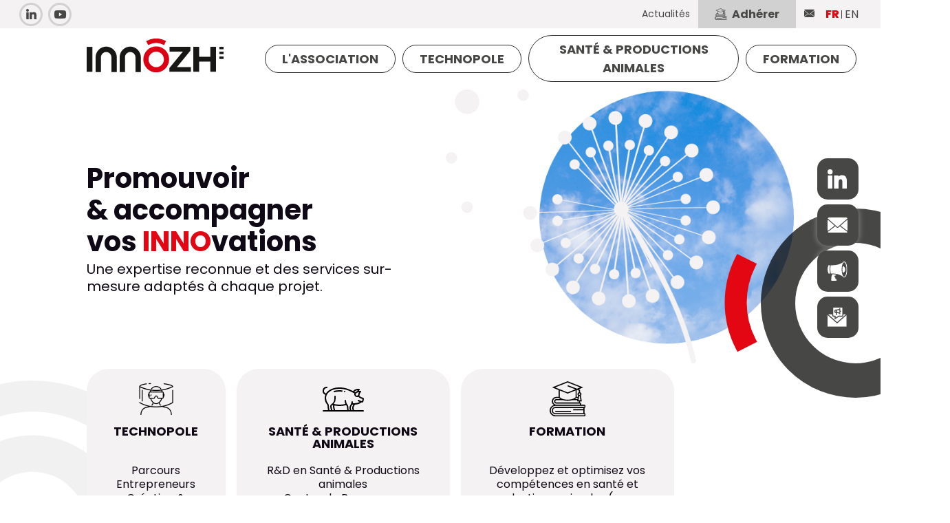

--- FILE ---
content_type: text/html; charset=UTF-8
request_url: https://www.innozh.fr/
body_size: 15624
content:

<!doctype html>
<html class="no-js" lang="fr-FR">
<head>
	<meta charset="UTF-8" />
<script type="text/javascript">
/* <![CDATA[ */
var gform;gform||(document.addEventListener("gform_main_scripts_loaded",function(){gform.scriptsLoaded=!0}),document.addEventListener("gform/theme/scripts_loaded",function(){gform.themeScriptsLoaded=!0}),window.addEventListener("DOMContentLoaded",function(){gform.domLoaded=!0}),gform={domLoaded:!1,scriptsLoaded:!1,themeScriptsLoaded:!1,isFormEditor:()=>"function"==typeof InitializeEditor,callIfLoaded:function(o){return!(!gform.domLoaded||!gform.scriptsLoaded||!gform.themeScriptsLoaded&&!gform.isFormEditor()||(gform.isFormEditor()&&console.warn("The use of gform.initializeOnLoaded() is deprecated in the form editor context and will be removed in Gravity Forms 3.1."),o(),0))},initializeOnLoaded:function(o){gform.callIfLoaded(o)||(document.addEventListener("gform_main_scripts_loaded",()=>{gform.scriptsLoaded=!0,gform.callIfLoaded(o)}),document.addEventListener("gform/theme/scripts_loaded",()=>{gform.themeScriptsLoaded=!0,gform.callIfLoaded(o)}),window.addEventListener("DOMContentLoaded",()=>{gform.domLoaded=!0,gform.callIfLoaded(o)}))},hooks:{action:{},filter:{}},addAction:function(o,r,e,t){gform.addHook("action",o,r,e,t)},addFilter:function(o,r,e,t){gform.addHook("filter",o,r,e,t)},doAction:function(o){gform.doHook("action",o,arguments)},applyFilters:function(o){return gform.doHook("filter",o,arguments)},removeAction:function(o,r){gform.removeHook("action",o,r)},removeFilter:function(o,r,e){gform.removeHook("filter",o,r,e)},addHook:function(o,r,e,t,n){null==gform.hooks[o][r]&&(gform.hooks[o][r]=[]);var d=gform.hooks[o][r];null==n&&(n=r+"_"+d.length),gform.hooks[o][r].push({tag:n,callable:e,priority:t=null==t?10:t})},doHook:function(r,o,e){var t;if(e=Array.prototype.slice.call(e,1),null!=gform.hooks[r][o]&&((o=gform.hooks[r][o]).sort(function(o,r){return o.priority-r.priority}),o.forEach(function(o){"function"!=typeof(t=o.callable)&&(t=window[t]),"action"==r?t.apply(null,e):e[0]=t.apply(null,e)})),"filter"==r)return e[0]},removeHook:function(o,r,t,n){var e;null!=gform.hooks[o][r]&&(e=(e=gform.hooks[o][r]).filter(function(o,r,e){return!!(null!=n&&n!=o.tag||null!=t&&t!=o.priority)}),gform.hooks[o][r]=e)}});
/* ]]> */
</script>

	<title>INNOZH : Centre de ressources technologiques et technopole</title>
	<meta http-equiv="Content-Type" content="text/html; charset=UTF-8" />
	<meta http-equiv="X-UA-Compatible" content="IE=edge,chrome=1">
	<meta name="viewport" content="width=device-width, initial-scale=1.0">
	<link rel="pingback" href="https://www.innozh.fr/xmlrpc.php" />
                
		<link rel="icon" type="image/png" sizes="36x36" href="https://www.innozh.fr/wp-content/themes/frennly-child-innozh/img/charte/favicon/android-chrome-36x36.png">
<link rel="icon" type="image/png" sizes="48x48" href="https://www.innozh.fr/wp-content/themes/frennly-child-innozh/img/charte/favicon/android-chrome-48x48.png">
<link rel="icon" type="image/png" sizes="72x72" href="https://www.innozh.fr/wp-content/themes/frennly-child-innozh/img/charte/favicon/android-chrome-72x72.png">
<link rel="icon" type="image/png" sizes="96x96" href="https://www.innozh.fr/wp-content/themes/frennly-child-innozh/img/charte/favicon/android-chrome-96x96.png">
<link rel="icon" type="image/png" sizes="144x144" href="https://www.innozh.fr/wp-content/themes/frennly-child-innozh/img/charte/favicon/android-chrome-144x144.png">
<link rel="icon" type="image/png" sizes="192x192" href="https://www.innozh.fr/wp-content/themes/frennly-child-innozh/img/charte/favicon/android-chrome-192x192.png">

<link rel="apple-touch-icon" sizes="57x57" href="https://www.innozh.fr/wp-content/themes/frennly/img/charte/favicon/apple-icon-57x57.png">
<link rel="apple-touch-icon" sizes="60x60" href="https://www.innozh.fr/wp-content/themes/frennly/img/charte/favicon/apple-icon-60x60.png">
<link rel="apple-touch-icon" sizes="72x72" href="https://www.innozh.fr/wp-content/themes/frennly/img/charte/favicon/apple-icon-72x72.png">
<link rel="apple-touch-icon" sizes="76x76" href="https://www.innozh.fr/wp-content/themes/frennly/img/charte/favicon/apple-icon-76x76.png">
<link rel="apple-touch-icon" sizes="114x114" href="https://www.innozh.fr/wp-content/themes/frennly/img/charte/favicon/apple-icon-114x114.png">
<link rel="apple-touch-icon" sizes="120x120" href="https://www.innozh.fr/wp-content/themes/frennly/img/charte/favicon/apple-icon-120x120.png">
<link rel="apple-touch-icon" sizes="144x144" href="https://www.innozh.fr/wp-content/themes/frennly/img/charte/favicon/apple-icon-144x144.png">
<link rel="apple-touch-icon" sizes="152x152" href="https://www.innozh.fr/wp-content/themes/frennly/img/charte/favicon/apple-icon-152x152.png">
<link rel="apple-touch-icon" sizes="180x180" href="https://www.innozh.fr/wp-content/themes/frennly/img/charte/favicon/apple-icon-180x180.png">

<link rel="icon" type="image/png" sizes="16x16" href="https://www.innozh.fr/wp-content/themes/frennly-child-innozh/img/charte/favicon/favicon-16x16.png">
<link rel="icon" type="image/png" sizes="32x32" href="https://www.innozh.fr/wp-content/themes/frennly-child-innozh/img/charte/favicon/favicon-32x32.png">

<meta name="msapplication-TileColor" content="#ffffff">
<meta name="msapplication-TileImage" content="https://www.innozh.fr/wp-content/themes/frennly/img/charte/favicon/mstile-70x70.png">
<meta name="msapplication-TileImage" content="https://www.innozh.fr/wp-content/themes/frennly-child-innozh/img/charte/favicon/mstile-144x144.png">
<meta name="msapplication-TileImage" content="https://www.innozh.fr/wp-content/themes/frennly-child-innozh/img/charte/favicon/mstile-150x150.png">

<link rel="mask-icon" href="https://www.innozh.fr/wp-content/themes/frennly-child-innozh/img/charte/favicon/safari-pinned-tab.svg" color="#258F5B">
<link rel="manifest" href="https://www.innozh.fr/wp-content/themes/frennly-child-innozh/img/charte/favicon/site.webmanifest">
<meta name="theme-color" content="#ffffff">






		
        



    

    
</script>



		
	<meta name='robots' content='index, follow, max-image-preview:large, max-snippet:-1, max-video-preview:-1' />

<!-- Google Tag Manager for WordPress by gtm4wp.com -->
<script data-cfasync="false" data-pagespeed-no-defer>
	var gtm4wp_datalayer_name = "dataLayer";
	var dataLayer = dataLayer || [];
</script>
<!-- End Google Tag Manager for WordPress by gtm4wp.com -->
	<!-- This site is optimized with the Yoast SEO plugin v26.7 - https://yoast.com/wordpress/plugins/seo/ -->
	<meta name="description" content="INNOZH accompagne, développe et soutient vos projets d&#039;entreprenariat; Services de R&amp;D en santé et productions animales et matériaux composites" />
	<link rel="canonical" href="https://www.innozh.fr/" />
	<meta property="og:locale" content="fr_FR" />
	<meta property="og:type" content="website" />
	<meta property="og:title" content="INNOZH : Centre de ressources technologiques et technopole" />
	<meta property="og:description" content="INNOZH accompagne, développe et soutient vos projets d&#039;entreprenariat; Services de R&amp;D en santé et productions animales et matériaux composites" />
	<meta property="og:url" content="https://www.innozh.fr/" />
	<meta property="og:site_name" content="INNOZH" />
	<meta property="article:modified_time" content="2026-01-08T08:41:38+00:00" />
	<meta name="twitter:card" content="summary_large_image" />
	<script type="application/ld+json" class="yoast-schema-graph">{"@context":"https://schema.org","@graph":[{"@type":"WebPage","@id":"https://www.innozh.fr/","url":"https://www.innozh.fr/","name":"INNOZH : Centre de ressources technologiques et technopole","isPartOf":{"@id":"https://www.innozh.fr/#website"},"datePublished":"2019-03-21T15:29:33+00:00","dateModified":"2026-01-08T08:41:38+00:00","description":"INNOZH accompagne, développe et soutient vos projets d'entreprenariat; Services de R&D en santé et productions animales et matériaux composites","breadcrumb":{"@id":"https://www.innozh.fr/#breadcrumb"},"inLanguage":"fr-FR","potentialAction":[{"@type":"ReadAction","target":["https://www.innozh.fr/"]}]},{"@type":"BreadcrumbList","@id":"https://www.innozh.fr/#breadcrumb","itemListElement":[{"@type":"ListItem","position":1,"name":"Innozh"}]},{"@type":"WebSite","@id":"https://www.innozh.fr/#website","url":"https://www.innozh.fr/","name":"INNOZH","description":"Un site utilisant WordPress","potentialAction":[{"@type":"SearchAction","target":{"@type":"EntryPoint","urlTemplate":"https://www.innozh.fr/?s={search_term_string}"},"query-input":{"@type":"PropertyValueSpecification","valueRequired":true,"valueName":"search_term_string"}}],"inLanguage":"fr-FR"}]}</script>
	<!-- / Yoast SEO plugin. -->


<link rel="alternate" title="oEmbed (JSON)" type="application/json+oembed" href="https://www.innozh.fr/wp-json/oembed/1.0/embed?url=https%3A%2F%2Fwww.innozh.fr%2F" />
<link rel="alternate" title="oEmbed (XML)" type="text/xml+oembed" href="https://www.innozh.fr/wp-json/oembed/1.0/embed?url=https%3A%2F%2Fwww.innozh.fr%2F&#038;format=xml" />
<style id='wp-img-auto-sizes-contain-inline-css' type='text/css'>
img:is([sizes=auto i],[sizes^="auto," i]){contain-intrinsic-size:3000px 1500px}
/*# sourceURL=wp-img-auto-sizes-contain-inline-css */
</style>
<link rel='stylesheet' id='gform_basic-css' href='https://www.innozh.fr/wp-content/plugins/gravityforms/assets/css/dist/basic.min.css?ver=2.9.25' type='text/css' media='all' />
<link rel='stylesheet' id='gform_theme_components-css' href='https://www.innozh.fr/wp-content/plugins/gravityforms/assets/css/dist/theme-components.min.css?ver=2.9.25' type='text/css' media='all' />
<link rel='stylesheet' id='gform_theme-css' href='https://www.innozh.fr/wp-content/plugins/gravityforms/assets/css/dist/theme.min.css?ver=2.9.25' type='text/css' media='all' />
<style id='wp-emoji-styles-inline-css' type='text/css'>

	img.wp-smiley, img.emoji {
		display: inline !important;
		border: none !important;
		box-shadow: none !important;
		height: 1em !important;
		width: 1em !important;
		margin: 0 0.07em !important;
		vertical-align: -0.1em !important;
		background: none !important;
		padding: 0 !important;
	}
/*# sourceURL=wp-emoji-styles-inline-css */
</style>
<style id='classic-theme-styles-inline-css' type='text/css'>
/*! This file is auto-generated */
.wp-block-button__link{color:#fff;background-color:#32373c;border-radius:9999px;box-shadow:none;text-decoration:none;padding:calc(.667em + 2px) calc(1.333em + 2px);font-size:1.125em}.wp-block-file__button{background:#32373c;color:#fff;text-decoration:none}
/*# sourceURL=/wp-includes/css/classic-themes.min.css */
</style>
<link rel='stylesheet' id='frennly-optimiser-style-css' href='https://www.innozh.fr/wp-content/plugins/frennly-optimiser/assets/css/main.css?ver=612171245bb57e2def39aa85297b880a' type='text/css' media='all' />
<link rel='stylesheet' id='search-filter-plugin-styles-css' href='https://www.innozh.fr/wp-content/plugins/search-filter-pro/public/assets/css/search-filter.min.css?ver=2.5.21' type='text/css' media='all' />
<link rel='stylesheet' id='widgetopts-styles-css' href='https://www.innozh.fr/wp-content/plugins/widget-options/assets/css/widget-options.css?ver=4.1.3' type='text/css' media='all' />
<link rel='stylesheet' id='rest-css' href='https://www.innozh.fr/wp-content/themes/frennly/css/reset.css?ver=1.0.0' type='text/css' media='all' />
<link rel='stylesheet' id='main-css' href='https://www.innozh.fr/wp-content/themes/frennly-child-innozh/css/style.css?ver=1.0.0' type='text/css' media='all' />
<link rel='stylesheet' id='variables-css' href='https://www.innozh.fr/wp-content/themes/frennly-child-innozh/css/bases/variables.css?ver=1.0.0' type='text/css' media='all' />
<link rel='stylesheet' id='element-css' href='https://www.innozh.fr/wp-content/themes/frennly-child-innozh/css/bases/elements.css?ver=1.0.0' type='text/css' media='all' />
<link rel='stylesheet' id='button-css' href='https://www.innozh.fr/wp-content/themes/frennly-child-innozh/css/bases/button.css?ver=1.0.0' type='text/css' media='all' />
<link rel='stylesheet' id='fonts-css' href='https://www.innozh.fr/wp-content/themes/frennly-child-innozh/css/bases/fonts.css?ver=1.0.0' type='text/css' media='all' />
<link rel='stylesheet' id='form-css' href='https://www.innozh.fr/wp-content/themes/frennly-child-innozh/css/bases/form.css?ver=1.0.0' type='text/css' media='all' />
<link rel='stylesheet' id='utils-css' href='https://www.innozh.fr/wp-content/themes/frennly-child-innozh/css/bases/utils.css?ver=1.0.0' type='text/css' media='all' />
<link rel='stylesheet' id='style-css' href='https://www.innozh.fr/wp-content/themes/frennly-child-innozh/css/fonts/icomoon/style.css?ver=1.0.0' type='text/css' media='all' />
<link rel='stylesheet' id='navigation-css' href='https://www.innozh.fr/wp-content/themes/frennly-child-innozh/css/structure/navigation.css?ver=1.0.0' type='text/css' media='all' />
<link rel='stylesheet' id='boostrap-grid-5-css' href='https://www.innozh.fr/wp-content/themes/frennly/css/structure/boostrap-grid-5.css?ver=1.0.0' type='text/css' media='all' />
<link rel='stylesheet' id='structure-css' href='https://www.innozh.fr/wp-content/themes/frennly-child-innozh/css/structure/structure.css?ver=1.0.0' type='text/css' media='all' />
<link rel='stylesheet' id='breadcrumb-css' href='https://www.innozh.fr/wp-content/themes/frennly/css/structure/breadcrumb.css?ver=1.0.0' type='text/css' media='all' />
<link rel='stylesheet' id='blog-css' href='https://www.innozh.fr/wp-content/themes/frennly-child-innozh/css/cpt/blog.css?ver=1.0.0' type='text/css' media='all' />
<link rel='stylesheet' id='offres-emploi-css' href='https://www.innozh.fr/wp-content/themes/frennly-child-innozh/css/cpt/offres-emploi.css?ver=1.0.0' type='text/css' media='all' />
<link rel='stylesheet' id='account-css' href='https://www.innozh.fr/wp-content/themes/frennly/css/woocommerce/account.css?ver=1.0.0' type='text/css' media='all' />
<link rel='stylesheet' id='products-css' href='https://www.innozh.fr/wp-content/themes/frennly/css/woocommerce/products.css?ver=1.0.0' type='text/css' media='all' />
<link rel='stylesheet' id='page_404-css' href='https://www.innozh.fr/wp-content/themes/frennly-child-innozh/css/pages/page-404.css?ver=1.0.0' type='text/css' media='all' />
<link rel='stylesheet' id='styleguide_bloc_chiffre_cle-css' href='https://www.innozh.fr/wp-content/themes/frennly-child-innozh/css/styleguide/bloc-chiffre-cle.css?ver=1.0.0' type='text/css' media='all' />
<link rel='stylesheet' id='styleguide_diaporama-css' href='https://www.innozh.fr/wp-content/themes/frennly-child-innozh/css/styleguide/bloc-diaporama.css?ver=1.0.0' type='text/css' media='all' />
<link rel='stylesheet' id='styleguide_dossier_media-css' href='https://www.innozh.fr/wp-content/themes/frennly/css/styleguide/bloc-dossier-media.css?ver=1.0.0' type='text/css' media='all' />
<link rel='stylesheet' id='styleguide_download-css' href='https://www.innozh.fr/wp-content/themes/frennly/css/styleguide/bloc-download-file.css?ver=1.0.0' type='text/css' media='all' />
<link rel='stylesheet' id='styleguide_equipe-css' href='https://www.innozh.fr/wp-content/themes/frennly-child-innozh/css/styleguide/bloc-equipe.css?ver=1.0.0' type='text/css' media='all' />
<link rel='stylesheet' id='styleguide_fond_image-css' href='https://www.innozh.fr/wp-content/themes/frennly/css/styleguide/bloc-fond-image.css?ver=1.0.0' type='text/css' media='all' />
<link rel='stylesheet' id='styleguide_glissiere-css' href='https://www.innozh.fr/wp-content/themes/frennly-child-innozh/css/styleguide/bloc-glissiere.css?ver=1.0.0' type='text/css' media='all' />
<link rel='stylesheet' id='styleguide_galerie-css' href='https://www.innozh.fr/wp-content/themes/frennly/css/styleguide/bloc-galerie-image.css?ver=1.0.0' type='text/css' media='all' />
<link rel='stylesheet' id='styleguide_introduction-css' href='https://www.innozh.fr/wp-content/themes/frennly/css/styleguide/bloc-introduction.css?ver=1.0.0' type='text/css' media='all' />
<link rel='stylesheet' id='styleguide_picture-css' href='https://www.innozh.fr/wp-content/themes/frennly-child-innozh/css/styleguide/bloc-picture.css?ver=1.0.0' type='text/css' media='all' />
<link rel='stylesheet' id='styleguide_slider_page-css' href='https://www.innozh.fr/wp-content/themes/frennly/css/styleguide/bloc-slider-page.css?ver=1.0.0' type='text/css' media='all' />
<link rel='stylesheet' id='styleguide_texte_image-css' href='https://www.innozh.fr/wp-content/themes/frennly-child-innozh/css/styleguide/bloc-texte-image.css?ver=1.0.0' type='text/css' media='all' />
<link rel='stylesheet' id='styleguide_texte-css' href='https://www.innozh.fr/wp-content/themes/frennly/css/styleguide/bloc-texte.css?ver=1.0.0' type='text/css' media='all' />
<link rel='stylesheet' id='styleguide_video-css' href='https://www.innozh.fr/wp-content/themes/frennly/css/styleguide/bloc-video.css?ver=1.0.0' type='text/css' media='all' />
<link rel='stylesheet' id='styleguide_vignette-css' href='https://www.innozh.fr/wp-content/themes/frennly-child-innozh/css/styleguide/bloc-vignette-page.css?ver=1.0.0' type='text/css' media='all' />
<link rel='stylesheet' id='styleguide_bloc-css' href='https://www.innozh.fr/wp-content/themes/frennly-child-innozh/css/styleguide/bloc.css?ver=1.0.0' type='text/css' media='all' />
<link rel='stylesheet' id='acf_options-css' href='https://www.innozh.fr/wp-content/themes/frennly/css/acf-options/acf_options.css?ver=1.0.0' type='text/css' media='all' />
<link rel='stylesheet' id='page_contact-css' href='https://www.innozh.fr/wp-content/themes/frennly-child-innozh/css/pages/page-contact.css?ver=1.0.0' type='text/css' media='all' />
<link rel='stylesheet' id='cpt_agenda-css' href='https://www.innozh.fr/wp-content/themes/frennly-child-innozh/css/cpt/agenda.css?ver=1.0.0' type='text/css' media='all' />
<link rel='stylesheet' id='page_accueil-css' href='https://www.innozh.fr/wp-content/themes/frennly-child-innozh/css/pages/page-accueil.css?ver=1.0.0' type='text/css' media='all' />
<link rel='stylesheet' id='bloc_logos-css' href='https://www.innozh.fr/wp-content/themes/frennly-child-innozh/css/styleguide/bloc-logos.css?ver=1.0.0' type='text/css' media='all' />
<link rel='stylesheet' id='page_mini_home-css' href='https://www.innozh.fr/wp-content/themes/frennly-child-innozh/css/pages/page-mini-home.css?ver=1.0.0' type='text/css' media='all' />
<link rel='stylesheet' id='cpt_formation-css' href='https://www.innozh.fr/wp-content/themes/frennly-child-innozh/css/cpt/formation.css?ver=1.0.0' type='text/css' media='all' />
<link rel='stylesheet' id='bloc_program-css' href='https://www.innozh.fr/wp-content/themes/frennly-child-innozh/css/styleguide/bloc-program.css?ver=1.0.0' type='text/css' media='all' />
<script type="text/javascript" src="https://www.innozh.fr/wp-content/themes/frennly/scripts/jquery-3.7.1.min.js?ver=612171245bb57e2def39aa85297b880a" id="jquery-js"></script>
<script type="text/javascript" src="https://www.innozh.fr/wp-content/plugins/frennly-cookie-consent/assets/js/FrennlyCookieConsentCore.js?ver=1.0" id="FrennlyCookieConsentCore-js"></script>
<script type="text/javascript" id="FrennlyCookieConsentModule-js-extra">
/* <![CDATA[ */
var gforms_recaptcha_recaptcha_strings = {"site_key":"6Leq-mgqAAAAAF6u_WP4UKmb5Y3BIBSWtTGoM7GW","ajaxurl":"https://www.innozh.fr/wp-admin/admin-ajax. php","isLegacy":""};
//# sourceURL=FrennlyCookieConsentModule-js-extra
/* ]]> */
</script>
<script type="text/javascript" id="FrennlyCookieConsentModule-js-before">
/* <![CDATA[ */
var ml_consent_message = {"message":"Vous devez accepter les Cookies {service_label} pour utiliser cette fonctionnalit\u00e9","btn":"<span class='btn-consent cookie__underline'>Accepter<\/span>"};
//# sourceURL=FrennlyCookieConsentModule-js-before
/* ]]> */
</script>
<script type="text/javascript" src="https://www.innozh.fr/wp-content/plugins/frennly-cookie-consent/src/ConsentModule/AxeptioConsentModule/AxeptioConsentModule.js?ver=1.0" id="FrennlyCookieConsentModule-js"></script>
<script type="text/javascript" defer='defer' src="https://www.innozh.fr/wp-content/plugins/gravityforms/js/jquery.json.min.js?ver=2.9.25" id="gform_json-js"></script>
<script type="text/javascript" id="gform_gravityforms-js-extra">
/* <![CDATA[ */
var gf_global = {"gf_currency_config":{"name":"Euro","symbol_left":"","symbol_right":"&#8364;","symbol_padding":" ","thousand_separator":".","decimal_separator":",","decimals":2,"code":"EUR"},"base_url":"https://www.innozh.fr/wp-content/plugins/gravityforms","number_formats":[],"spinnerUrl":"https://www.innozh.fr/wp-content/plugins/gravityforms/images/spinner.svg","version_hash":"59de1a0052342f6b1d01a70f08e6cf27","strings":{"newRowAdded":"Nouvelle ligne ajout\u00e9e.","rowRemoved":"Rang\u00e9e supprim\u00e9e","formSaved":"Le formulaire a \u00e9t\u00e9 enregistr\u00e9. Le contenu contient le lien pour retourner et terminer le formulaire."}};
var gform_i18n = {"datepicker":{"days":{"monday":"Lun","tuesday":"Mar","wednesday":"Mer","thursday":"Jeu","friday":"Ven","saturday":"Sam","sunday":"Dim"},"months":{"january":"Janvier","february":"F\u00e9vrier","march":"Mars","april":"Avril","may":"Mai","june":"Juin","july":"Juillet","august":"Ao\u00fbt","september":"Septembre","october":"Octobre","november":"Novembre","december":"D\u00e9cembre"},"firstDay":1,"iconText":"S\u00e9lectionner une date"}};
var gf_legacy_multi = {"12":""};
var gform_gravityforms = {"strings":{"invalid_file_extension":"Ce type de fichier n\u2019est pas autoris\u00e9. Seuls les formats suivants sont autoris\u00e9s\u00a0:","delete_file":"Supprimer ce fichier","in_progress":"en cours","file_exceeds_limit":"Le fichier d\u00e9passe la taille autoris\u00e9e.","illegal_extension":"Ce type de fichier n\u2019est pas autoris\u00e9.","max_reached":"Nombre de fichiers maximal atteint","unknown_error":"Une erreur s\u2019est produite lors de la sauvegarde du fichier sur le serveur","currently_uploading":"Veuillez attendre la fin du t\u00e9l\u00e9versement","cancel":"Annuler","cancel_upload":"Annuler ce t\u00e9l\u00e9versement","cancelled":"Annul\u00e9","error":"Erreur","message":"Message"},"vars":{"images_url":"https://www.innozh.fr/wp-content/plugins/gravityforms/images"}};
//# sourceURL=gform_gravityforms-js-extra
/* ]]> */
</script>
<script type="text/javascript" defer='defer' src="https://www.innozh.fr/wp-content/plugins/gravityforms/js/gravityforms.min.js?ver=2.9.25" id="gform_gravityforms-js"></script>
<script type="text/javascript" defer='defer' src="https://www.innozh.fr/wp-content/plugins/gravityforms/assets/js/dist/utils.min.js?ver=48a3755090e76a154853db28fc254681" id="gform_gravityforms_utils-js"></script>
<script type="text/javascript" src="https://www.innozh.fr/wp-content/plugins/frennly-optimiser/assets/js/main.js?ver=612171245bb57e2def39aa85297b880a" id="frennly-optimiser-js-js"></script>
<script type="text/javascript" id="search-filter-plugin-build-js-extra">
/* <![CDATA[ */
var SF_LDATA = {"ajax_url":"https://www.innozh.fr/wp-admin/admin-ajax.php","home_url":"https://www.innozh.fr/","extensions":[]};
//# sourceURL=search-filter-plugin-build-js-extra
/* ]]> */
</script>
<script type="text/javascript" src="https://www.innozh.fr/wp-content/plugins/search-filter-pro/public/assets/js/search-filter-build.min.js?ver=2.5.21" id="search-filter-plugin-build-js"></script>
<script type="text/javascript" src="https://www.innozh.fr/wp-content/plugins/search-filter-pro/public/assets/js/chosen.jquery.min.js?ver=2.5.21" id="search-filter-plugin-chosen-js"></script>
<link rel="https://api.w.org/" href="https://www.innozh.fr/wp-json/" /><link rel="alternate" title="JSON" type="application/json" href="https://www.innozh.fr/wp-json/wp/v2/pages/78" /><link rel='shortlink' href='https://www.innozh.fr/' />
<script>console.warn('Debug enable ==> https://www.innozh.fr/?action=debug-menu');</script>
<!-- Google Tag Manager for WordPress by gtm4wp.com -->
<!-- GTM Container placement set to automatic -->
<script data-cfasync="false" data-pagespeed-no-defer type="text/javascript">
	var dataLayer_content = {"pagePostType":"frontpage","pagePostType2":"single-page","pagePostAuthor":"Anne-Lyse Volant"};
	dataLayer.push( dataLayer_content );
</script>
<script data-cfasync="false" data-pagespeed-no-defer type="text/javascript">
(function(w,d,s,l,i){w[l]=w[l]||[];w[l].push({'gtm.start':
new Date().getTime(),event:'gtm.js'});var f=d.getElementsByTagName(s)[0],
j=d.createElement(s),dl=l!='dataLayer'?'&l='+l:'';j.async=true;j.src=
'//www.googletagmanager.com/gtm.js?id='+i+dl;f.parentNode.insertBefore(j,f);
})(window,document,'script','dataLayer','GTM-KF53NB3B');
</script>
<!-- End Google Tag Manager for WordPress by gtm4wp.com -->

		<script type="text/javascript" src="https://www.innozh.fr/wp-content/themes/frennly/scripts/libs/RegisterSpe.js"></script>
	<script>
		RegisterSpe.setConfigue({
			base : "https://www.innozh.fr/wp-content/themes/frennly/scripts",
			//Cela est utile pour forcer le téléchargement d'un nouveau fichier et surtous dans le cas de l'utilisation des CDN sur le site.
			version : ""
		});
	</script>

<style id='global-styles-inline-css' type='text/css'>
:root{--wp--preset--aspect-ratio--square: 1;--wp--preset--aspect-ratio--4-3: 4/3;--wp--preset--aspect-ratio--3-4: 3/4;--wp--preset--aspect-ratio--3-2: 3/2;--wp--preset--aspect-ratio--2-3: 2/3;--wp--preset--aspect-ratio--16-9: 16/9;--wp--preset--aspect-ratio--9-16: 9/16;--wp--preset--color--black: #000000;--wp--preset--color--cyan-bluish-gray: #abb8c3;--wp--preset--color--white: #ffffff;--wp--preset--color--pale-pink: #f78da7;--wp--preset--color--vivid-red: #cf2e2e;--wp--preset--color--luminous-vivid-orange: #ff6900;--wp--preset--color--luminous-vivid-amber: #fcb900;--wp--preset--color--light-green-cyan: #7bdcb5;--wp--preset--color--vivid-green-cyan: #00d084;--wp--preset--color--pale-cyan-blue: #8ed1fc;--wp--preset--color--vivid-cyan-blue: #0693e3;--wp--preset--color--vivid-purple: #9b51e0;--wp--preset--gradient--vivid-cyan-blue-to-vivid-purple: linear-gradient(135deg,rgb(6,147,227) 0%,rgb(155,81,224) 100%);--wp--preset--gradient--light-green-cyan-to-vivid-green-cyan: linear-gradient(135deg,rgb(122,220,180) 0%,rgb(0,208,130) 100%);--wp--preset--gradient--luminous-vivid-amber-to-luminous-vivid-orange: linear-gradient(135deg,rgb(252,185,0) 0%,rgb(255,105,0) 100%);--wp--preset--gradient--luminous-vivid-orange-to-vivid-red: linear-gradient(135deg,rgb(255,105,0) 0%,rgb(207,46,46) 100%);--wp--preset--gradient--very-light-gray-to-cyan-bluish-gray: linear-gradient(135deg,rgb(238,238,238) 0%,rgb(169,184,195) 100%);--wp--preset--gradient--cool-to-warm-spectrum: linear-gradient(135deg,rgb(74,234,220) 0%,rgb(151,120,209) 20%,rgb(207,42,186) 40%,rgb(238,44,130) 60%,rgb(251,105,98) 80%,rgb(254,248,76) 100%);--wp--preset--gradient--blush-light-purple: linear-gradient(135deg,rgb(255,206,236) 0%,rgb(152,150,240) 100%);--wp--preset--gradient--blush-bordeaux: linear-gradient(135deg,rgb(254,205,165) 0%,rgb(254,45,45) 50%,rgb(107,0,62) 100%);--wp--preset--gradient--luminous-dusk: linear-gradient(135deg,rgb(255,203,112) 0%,rgb(199,81,192) 50%,rgb(65,88,208) 100%);--wp--preset--gradient--pale-ocean: linear-gradient(135deg,rgb(255,245,203) 0%,rgb(182,227,212) 50%,rgb(51,167,181) 100%);--wp--preset--gradient--electric-grass: linear-gradient(135deg,rgb(202,248,128) 0%,rgb(113,206,126) 100%);--wp--preset--gradient--midnight: linear-gradient(135deg,rgb(2,3,129) 0%,rgb(40,116,252) 100%);--wp--preset--font-size--small: 13px;--wp--preset--font-size--medium: 20px;--wp--preset--font-size--large: 36px;--wp--preset--font-size--x-large: 42px;--wp--preset--spacing--20: 0.44rem;--wp--preset--spacing--30: 0.67rem;--wp--preset--spacing--40: 1rem;--wp--preset--spacing--50: 1.5rem;--wp--preset--spacing--60: 2.25rem;--wp--preset--spacing--70: 3.38rem;--wp--preset--spacing--80: 5.06rem;--wp--preset--shadow--natural: 6px 6px 9px rgba(0, 0, 0, 0.2);--wp--preset--shadow--deep: 12px 12px 50px rgba(0, 0, 0, 0.4);--wp--preset--shadow--sharp: 6px 6px 0px rgba(0, 0, 0, 0.2);--wp--preset--shadow--outlined: 6px 6px 0px -3px rgb(255, 255, 255), 6px 6px rgb(0, 0, 0);--wp--preset--shadow--crisp: 6px 6px 0px rgb(0, 0, 0);}:where(.is-layout-flex){gap: 0.5em;}:where(.is-layout-grid){gap: 0.5em;}body .is-layout-flex{display: flex;}.is-layout-flex{flex-wrap: wrap;align-items: center;}.is-layout-flex > :is(*, div){margin: 0;}body .is-layout-grid{display: grid;}.is-layout-grid > :is(*, div){margin: 0;}:where(.wp-block-columns.is-layout-flex){gap: 2em;}:where(.wp-block-columns.is-layout-grid){gap: 2em;}:where(.wp-block-post-template.is-layout-flex){gap: 1.25em;}:where(.wp-block-post-template.is-layout-grid){gap: 1.25em;}.has-black-color{color: var(--wp--preset--color--black) !important;}.has-cyan-bluish-gray-color{color: var(--wp--preset--color--cyan-bluish-gray) !important;}.has-white-color{color: var(--wp--preset--color--white) !important;}.has-pale-pink-color{color: var(--wp--preset--color--pale-pink) !important;}.has-vivid-red-color{color: var(--wp--preset--color--vivid-red) !important;}.has-luminous-vivid-orange-color{color: var(--wp--preset--color--luminous-vivid-orange) !important;}.has-luminous-vivid-amber-color{color: var(--wp--preset--color--luminous-vivid-amber) !important;}.has-light-green-cyan-color{color: var(--wp--preset--color--light-green-cyan) !important;}.has-vivid-green-cyan-color{color: var(--wp--preset--color--vivid-green-cyan) !important;}.has-pale-cyan-blue-color{color: var(--wp--preset--color--pale-cyan-blue) !important;}.has-vivid-cyan-blue-color{color: var(--wp--preset--color--vivid-cyan-blue) !important;}.has-vivid-purple-color{color: var(--wp--preset--color--vivid-purple) !important;}.has-black-background-color{background-color: var(--wp--preset--color--black) !important;}.has-cyan-bluish-gray-background-color{background-color: var(--wp--preset--color--cyan-bluish-gray) !important;}.has-white-background-color{background-color: var(--wp--preset--color--white) !important;}.has-pale-pink-background-color{background-color: var(--wp--preset--color--pale-pink) !important;}.has-vivid-red-background-color{background-color: var(--wp--preset--color--vivid-red) !important;}.has-luminous-vivid-orange-background-color{background-color: var(--wp--preset--color--luminous-vivid-orange) !important;}.has-luminous-vivid-amber-background-color{background-color: var(--wp--preset--color--luminous-vivid-amber) !important;}.has-light-green-cyan-background-color{background-color: var(--wp--preset--color--light-green-cyan) !important;}.has-vivid-green-cyan-background-color{background-color: var(--wp--preset--color--vivid-green-cyan) !important;}.has-pale-cyan-blue-background-color{background-color: var(--wp--preset--color--pale-cyan-blue) !important;}.has-vivid-cyan-blue-background-color{background-color: var(--wp--preset--color--vivid-cyan-blue) !important;}.has-vivid-purple-background-color{background-color: var(--wp--preset--color--vivid-purple) !important;}.has-black-border-color{border-color: var(--wp--preset--color--black) !important;}.has-cyan-bluish-gray-border-color{border-color: var(--wp--preset--color--cyan-bluish-gray) !important;}.has-white-border-color{border-color: var(--wp--preset--color--white) !important;}.has-pale-pink-border-color{border-color: var(--wp--preset--color--pale-pink) !important;}.has-vivid-red-border-color{border-color: var(--wp--preset--color--vivid-red) !important;}.has-luminous-vivid-orange-border-color{border-color: var(--wp--preset--color--luminous-vivid-orange) !important;}.has-luminous-vivid-amber-border-color{border-color: var(--wp--preset--color--luminous-vivid-amber) !important;}.has-light-green-cyan-border-color{border-color: var(--wp--preset--color--light-green-cyan) !important;}.has-vivid-green-cyan-border-color{border-color: var(--wp--preset--color--vivid-green-cyan) !important;}.has-pale-cyan-blue-border-color{border-color: var(--wp--preset--color--pale-cyan-blue) !important;}.has-vivid-cyan-blue-border-color{border-color: var(--wp--preset--color--vivid-cyan-blue) !important;}.has-vivid-purple-border-color{border-color: var(--wp--preset--color--vivid-purple) !important;}.has-vivid-cyan-blue-to-vivid-purple-gradient-background{background: var(--wp--preset--gradient--vivid-cyan-blue-to-vivid-purple) !important;}.has-light-green-cyan-to-vivid-green-cyan-gradient-background{background: var(--wp--preset--gradient--light-green-cyan-to-vivid-green-cyan) !important;}.has-luminous-vivid-amber-to-luminous-vivid-orange-gradient-background{background: var(--wp--preset--gradient--luminous-vivid-amber-to-luminous-vivid-orange) !important;}.has-luminous-vivid-orange-to-vivid-red-gradient-background{background: var(--wp--preset--gradient--luminous-vivid-orange-to-vivid-red) !important;}.has-very-light-gray-to-cyan-bluish-gray-gradient-background{background: var(--wp--preset--gradient--very-light-gray-to-cyan-bluish-gray) !important;}.has-cool-to-warm-spectrum-gradient-background{background: var(--wp--preset--gradient--cool-to-warm-spectrum) !important;}.has-blush-light-purple-gradient-background{background: var(--wp--preset--gradient--blush-light-purple) !important;}.has-blush-bordeaux-gradient-background{background: var(--wp--preset--gradient--blush-bordeaux) !important;}.has-luminous-dusk-gradient-background{background: var(--wp--preset--gradient--luminous-dusk) !important;}.has-pale-ocean-gradient-background{background: var(--wp--preset--gradient--pale-ocean) !important;}.has-electric-grass-gradient-background{background: var(--wp--preset--gradient--electric-grass) !important;}.has-midnight-gradient-background{background: var(--wp--preset--gradient--midnight) !important;}.has-small-font-size{font-size: var(--wp--preset--font-size--small) !important;}.has-medium-font-size{font-size: var(--wp--preset--font-size--medium) !important;}.has-large-font-size{font-size: var(--wp--preset--font-size--large) !important;}.has-x-large-font-size{font-size: var(--wp--preset--font-size--x-large) !important;}
/*# sourceURL=global-styles-inline-css */
</style>
</head>
	<body class="home wp-singular page-template page-template-pages page-template-page-home page-template-pagespage-home-php page page-id-78 wp-theme-frennly wp-child-theme-frennly-child-innozh" data-source="structure/base.html.twig">
        <div class="loader-container">
            <span class="loader"></span>
        </div>

		<div id="page" class="page">

			            			<header class="header">
				
<div class="headerTopBar">
    
<div class="d-flex justify-content-between">

        
<ul class="rs">
                <li>
        <a target="_blank" href="https://www.linkedin.com/company/innozh/">
            <span class="icon-linkedin"></span>
        </a>
    </li>
                <li>
        <a target="_blank" href="https://www.youtube.com/@innozh5469">
            <span class="icon-youtube"></span>
        </a>
    </li>
        </ul>

    <div class="header__nav nav-secondary">
                <nav id="access" class="inner" role="navigation">
    <div class="btn-close">
        <span class="icon-close js_toggleMenuMobile"></span>
    </div>
	<ul class="firstLevel main-nav">
					<li class="nav-main-item menu-item menu-item-type-post_type menu-item-object-page ">
                				<a class="nav-main-link" href="https://www.innozh.fr/actualites/" target="_self">
					<span>Actualités</span>
				</a>
							</li>
					<li class="nav-main-item menu-formation menu-item menu-item-type-post_type menu-item-object-page ">
                				<a class="nav-main-link" href="https://www.innozh.fr/adherer/" target="_self">
					<span>Adhérer</span>
				</a>
							</li>
					<li class="nav-main-item menu-contact menu-item menu-item-type-post_type menu-item-object-page ">
                				<a class="nav-main-link" href="https://www.innozh.fr/contact/" target="_self">
					<span>Contact</span>
				</a>
							</li>
			</ul>
</nav>
        <div class="header__nav-translate">
            <div class="gtranslate_wrapper" id="gt-wrapper-50050734"></div>
        </div>
    </div>

</div>
</div>

<div class="headerInner">
    <div class="headerInner-container d-flex">
        <div class="header__logo">
                        <a href="https://www.innozh.fr">
                <img src="https://www.innozh.fr/wp-content/uploads/2024/05/logo.svg"  width="199"  alt="INNOZH"/>
            </a>
                    </div>

        <div class="header__nav js_nested">
            <nav id="access" class="inner" role="navigation">
    <div class="btn-close">
        <span class="icon-close js_toggleMenuMobile"></span>
    </div>
	<ul class="firstLevel main-nav">
					<li class="nav-main-item menu-item menu-item-type-custom menu-item-object-custom ">
                				<a class="nav-main-link" href="https://www.innozh.fr/lassociation/" target="_self">
					<span>L'association</span>
				</a>
							</li>
					<li class="nav-main-item menu-item menu-item-type-custom menu-item-object-custom ">
                				<a class="nav-main-link" href="https://www.innozh.fr/technopole" target="_self">
					<span>Technopole</span>
				</a>
							</li>
					<li class="nav-main-item menu-item menu-item-type-custom menu-item-object-custom ">
                				<a class="nav-main-link" href="https://www.innozh.fr/sante-productions-animales/" target="_self">
					<span>Santé & productions animales</span>
				</a>
							</li>
					<li class="nav-main-item menu-item menu-item-type-custom menu-item-object-custom ">
                				<a class="nav-main-link" href="https://www.innozh.fr/sante-productions-animales/formations/thematiques/formations-a-la-une/" target="_self">
					<span>Formation</span>
				</a>
							</li>
			</ul>
</nav>
        </div>
    </div>

        <div class="widgets-mobile-bottom">
                <span class="btn-mobile js_toggleMenuMobile">
            <span></span>
        </span>
    </div>


        <script>
        (function($)
        {
            //@event tools
            $(document).on('spe:tools.ready', function()
            {
                //navigation mobile
                spe.tools.initMenu("mmenu",
                {
                    $btn : $(".js_mmenu"),
                    menu : ".js_nested nav",
                    idContent: "#page"
                });
            });
        })(jQuery);
    </script>
    
</div>
			</header>
            
            			<main>
                                
                                <div class="contentPage">
                    <section class="home-s1">
    <div class="container">
        <div class="row align-items-center">
                        <div class="home-s1__desc col-lg-6">
                <h1>Promouvoir<br />
&amp; accompagner<br />
vos <span class="color-primary">INNO</span>vations</h1>
<p>Une expertise reconnue et des services sur-mesure adaptés à chaque projet.<span class="color-gray"><br />
</span></p>

            </div>
            
                        <div class="col-lg-6 position-relative">
                <div class="home-s1__picture">
                    <img src="https://www.innozh.fr/wp-content/uploads/2024/05/ciel.png" alt="ciel">
                </div>
                <div class="headerPage__circle">
                    <img src="https://www.innozh.fr/wp-content/themes/frennly-child-innozh/img/charte/circumflex.svg" alt="accent circonflexe">
                </div>
            </div>
                    </div>
    </div>
</section>

<section class="home-s2">
    <div class="container">
        <div class="row">
            
            <div class="col-xl-10">
                <div class="expertise-content row">
                                            <div class="expertise-item expertise-item-technopole">
                            <div class="expertise-card">
                                                                    <div class="expertise-card__picture">
                                        <img src="https://www.innozh.fr/wp-content/uploads/2025/01/Picto-technopole-3-e1736935768469.png" alt="Picto technopole">
                                    </div>
                                
                                                                    <div class="expertise-card__title">Technopole</div>
                                

                                                                    <div class="expertise-card__desc">Parcours Entrepreneurs
<br>Création &amp; Développement </div>
                                
                                                                    <a href="https://www.innozh.fr/technopole/" class="btn">Découvrir</a>
                                                                                                    <a href="https://www.innozh.fr/technopole/" class="card-link"></a>
                                                            </div>
                        </div>
                    
                                                                    <div class="expertise-item">
                            <div class="expertise-card">
                                                                    <div class="expertise-card__picture">
                                        <img src="https://www.innozh.fr/wp-content/uploads/2024/05/009-Pig.svg" alt="Santé production animale">
                                    </div>
                                
                                                                    <div class="expertise-card__title">Santé &amp; Productions animales</div>
                                
                                                                    <div class="expertise-card__desc">R&amp;D en Santé &amp; Productions animales<br>

Centre de Ressources Technologiques

</div>
                                
                                                                    <a href="https://www.innozh.fr/sante-productions-animales/" class="btn">Découvrir</a>
                                                                                                    <a href="https://www.innozh.fr/sante-productions-animales/" class="card-link"></a>
                                                            </div>
                        </div>
                                                <div class="expertise-item">
                            <div class="expertise-card">
                                                                    <div class="expertise-card__picture">
                                        <img src="https://www.innozh.fr/wp-content/uploads/2024/05/education.svg" alt="education">
                                    </div>
                                
                                                                    <div class="expertise-card__title">Formation</div>
                                
                                                                    <div class="expertise-card__desc">Développez et optimisez vos compétences en santé et productions animales (porcs, volailles, …</div>
                                
                                                                    <a href="https://www.innozh.fr/sante-productions-animales/formations/thematiques/formations-a-la-une/" class="btn">Découvrir</a>
                                                                                                    <a href="https://www.innozh.fr/sante-productions-animales/formations/thematiques/formations-a-la-une/" class="card-link"></a>
                                                            </div>
                        </div>
                                                            </div>
            </div>
        </div>
    </div>
    <img src="https://www.innozh.fr/wp-content/themes/frennly-child-innozh/img/charte/favicon-grey.svg" alt="favicon">
</section>

<section class="home-s3">
    <div class="single-blog__suggestions">
        <div class="container position-relative">
            <h2 class="single-blog__suggestions__title text-center">Actualités</h2>
            <img src="https://www.innozh.fr/wp-content/themes/frennly-child-innozh/img/charte/circumflex.svg" alt="accent circonflexe" class="d-none d-md-block">
            <div class="text-center">
                <a href="https://www.innozh.fr/actualites/" class="single-blog__suggestions-button">
                    <span class="icon-plus"></span>
                    <strong>Toutes les actualités</strong>
                </a>
            </div>
            <div class="single-blog__suggestions__big-title">
                Actualités
            </div>
            <div class="slider-blog">
                                <div class="single-blog__suggestions-item">
                    <article class="card-blog">
                    
        <div class="card-blog__picture cover zoom">
        <a href="https://www.innozh.fr/nouvelles-formations-2026/">
            <img src="https://www.innozh.fr/wp-content/uploads/2025/12/vignette-formations-2026-1-437x328.png" alt="Nouvelles Formations 2026" />
        </a>
    </div>
    
    <div class="card-blog__text">
                                                                                                            
                <div class="card-blog__categories">
            <div class="ellipsis">
                                                                                                                    <span>Formation</span>
                                                                    </div>
        </div>
        
        <div class="card-blog__date ">
                        16/12/2025
                    </div>
        <h2 class="card-blog__title ellipsis ellipsis--2">
            <a href="https://www.innozh.fr/nouvelles-formations-2026/">
                Nouvelles Formations 2026
            </a>
        </h2>
        
                <div class="card-blog__description ellipsis ellipsis--3">
            Anticipez les évolutions de votre secteur avec les nouvelles formations INNOZH 2026.
Des parcours ciblés en santé animale, laboratoire, sécurité des aliments et R&amp;D.

        </div>
                <div class="mt-auto">
            <a href="https://www.innozh.fr/nouvelles-formations-2026/" class="btn-link">Lire la suite</a>
        </div>
    </div>
</article>
                </div>
                                <div class="single-blog__suggestions-item">
                    <article class="card-blog">
                    
        <div class="card-blog__picture cover zoom">
        <a href="https://www.innozh.fr/innozh-engagee-dans-le-programme-relocalisons-bzh-83-a-lindice-breton-dachat-local/">
            <img src="https://www.innozh.fr/wp-content/uploads/2025/12/Indice-breton-achat-local-vignette-437x328.png" alt="INNOZH, engagée dans le programme Relocalisons.bzh : 83 % à l’Indice Breton d’Achat Local" />
        </a>
    </div>
    
    <div class="card-blog__text">
                                                                                                                                                            
                <div class="card-blog__categories">
            <div class="ellipsis">
                                                                            <span>Association</span>
                                                                                <span>Innozh</span>
                                                                                                            </div>
        </div>
        
        <div class="card-blog__date ">
                        11/12/2025
                    </div>
        <h2 class="card-blog__title ellipsis ellipsis--2">
            <a href="https://www.innozh.fr/innozh-engagee-dans-le-programme-relocalisons-bzh-83-a-lindice-breton-dachat-local/">
                INNOZH, engagée dans le programme Relocalisons.bzh : 83 % à l’Indice Breton d’Achat Local
            </a>
        </h2>
        
                <div class="card-blog__description ellipsis ellipsis--3">
            INNOZH signe la charte Relocalisons.bzh et obtient 83 % à l’Indice Breton d’Achat Local, affirmant son engagement pour une relocalisation responsable et son soutien à l’économie locale bretonne. 

        </div>
                <div class="mt-auto">
            <a href="https://www.innozh.fr/innozh-engagee-dans-le-programme-relocalisons-bzh-83-a-lindice-breton-dachat-local/" class="btn-link">Lire la suite</a>
        </div>
    </div>
</article>
                </div>
                                <div class="single-blog__suggestions-item">
                    <article class="card-blog">
                    
        <div class="card-blog__picture cover zoom">
        <a href="https://www.innozh.fr/innozh-actualite-signature-du-contrat-dengagement-republicain/">
            <img src="https://www.innozh.fr/wp-content/uploads/2025/12/signature-contrat-engagement-republicain-437x328.png" alt="Signature du Contrat d’Engagement Républicain" />
        </a>
    </div>
    
    <div class="card-blog__text">
                                                                                                                                                            
                <div class="card-blog__categories">
            <div class="ellipsis">
                                                                            <span>Association</span>
                                                                                <span>Innozh</span>
                                                                                                            </div>
        </div>
        
        <div class="card-blog__date ">
                        09/12/2025
                    </div>
        <h2 class="card-blog__title ellipsis ellipsis--2">
            <a href="https://www.innozh.fr/innozh-actualite-signature-du-contrat-dengagement-republicain/">
                Signature du Contrat d’Engagement Républicain
            </a>
        </h2>
        
                <div class="card-blog__description ellipsis ellipsis--3">
            INNOZH, en tant que Centre de Ressources Technologiques et Technopole, vient de formaliser son adhésion au Contrat d’Engagement Républicain (CER).
Cette démarche est une réaffirmation solennelle de l’engagement éthique et citoyen de l’association, et ancre officiellement ses missions d’intérêt général dans les valeurs fondamentales de la République.

        </div>
                <div class="mt-auto">
            <a href="https://www.innozh.fr/innozh-actualite-signature-du-contrat-dengagement-republicain/" class="btn-link">Lire la suite</a>
        </div>
    </div>
</article>
                </div>
                            </div>
        </div>
    </div>
</section>

<section class="home-s4">
    <div class="single-agenda__suggestions">
        <img src="https://www.innozh.fr/wp-content/themes/frennly-child-innozh/img/charte/frame.jpg" alt="frame">
            </div>
</section>
<section class="home-s5">
    <div class="row align-items-center">
                <div class="home-s5__picture col-lg-4">
            <div class="empowerment_picture cover">
                <img src="https://www.innozh.fr/wp-content/uploads/2024/05/lumiere.jpg" alt="lumiere">
            </div>
        </div>
                        <div class="home-s5__content col-lg-8">
            <div class="empowerment_desc">
                <h2>Grâce à son expertise unique et à son engagement, INNOZH travaille en partenariat étroit avec les entreprises pour identifier et répondre à leurs besoins spécifiques, en garantissant des solutions adaptées et confidentielles.</h2>
<p>Depuis 30 ans, INNOZH accompagne les entreprises en tant que Technopole (parcours Entrepreneurs) et Centre de Ressources Technologiques, spécialisé dans les filières Santé et productions animales et Composites et matériaux polymères.</p>
<p>Que ce soit pour développer votre R&amp;D, optimiser vos performances ou concrétiser vos projets innovants, INNOZH est à vos côtés pour vous accompagner vers le succès.</p>
<p><a class="btn" href="https://www.innozh.fr/lassociation/" target="_blank" rel="noopener">En savoir plus</a></p>

            </div>
        </div>
            </div>
</section>

<section class="home-s6">
    <div class="container position-relative">
        <div class="row">
                        <div class="home-s6__title col-lg-3">
                <h2>Innozh<br />
est <span class="color-primary">certifiée</span></h2>

            </div>
            
                        <div class="col-lg-9">
                <div class="slider-certification">
                                            <div class="certification-item">
                            <div class="certification-picture">
                                                                    <a href="https://www.retis-innovation.fr/" target="_blank">
                                        <img src="https://www.innozh.fr/wp-content/uploads/2024/05/RETIS-Logo.png" alt="RETIS-Logo">
                                    </a>
                                                            </div>
                        </div>
                                            <div class="certification-item">
                            <div class="certification-picture">
                                                                    <a href="https://afcrt.com/" target="_blank">
                                        <img src="https://www.innozh.fr/wp-content/uploads/2024/05/CRT_hz_RVB.png" alt="Label CRT Centre de Ressources Technologiques">
                                    </a>
                                                            </div>
                        </div>
                                            <div class="certification-item">
                            <div class="certification-picture">
                                                                    <a href="https://www.innozh.fr/wp-content/uploads/2025/06/42534440_certificat-ISO-9001_2025.pdf" target="">
                                        <img src="https://www.innozh.fr/wp-content/uploads/2025/06/Afaq_9001.png" alt="Afaq_9001">
                                    </a>
                                                            </div>
                        </div>
                                            <div class="certification-item">
                            <div class="certification-picture">
                                                                    <a href="https://www.innozh.fr/wp-content/uploads/2024/09/QUALIOPI_Certificat-RNQ_INNOZH.pdf" target="_blank">
                                        <img src="https://www.innozh.fr/wp-content/uploads/2024/09/qualiopi-e1727364599514.png" alt="qualiopi">
                                    </a>
                                                            </div>
                        </div>
                                    </div>
            </div>
                    </div>
        <img src="https://www.innozh.fr/wp-content/themes/frennly-child-innozh/img/charte/circumflex.svg" alt="accent circonflexe">
    </div>
</section>


                                                        </div>

                                
                                                    <aside id="rightbar">
                        <div class="box box-shortcut ">

        <div class="box-shortcut-title"></div>

        <div class="box-shortcut-content">
                <div class="box-shortcut-content-item">
            <a href="https://www.linkedin.com/company/innozh/">
                <div class="box-shortcut-content-item__icon">
                    <img src="https://www.innozh.fr/wp-content/uploads/2025/03/linkedin.svg" alt="linkedin">
                </div>
                <div class="box-shortcut-content-item__title">
                    Suivez-nous sur Linked in
                </div>
            </a>
        </div>


                <div class="box-shortcut-content-item">
            <a href="https://www.innozh.fr/contact/">
                <div class="box-shortcut-content-item__icon">
                    <img src="https://www.innozh.fr/wp-content/uploads/2025/03/enveloppe.svg" alt="enveloppe">
                </div>
                <div class="box-shortcut-content-item__title">
                    Contactez-nous
                </div>
            </a>
        </div>


                <div class="box-shortcut-content-item">
            <a href="https://www.innozh.fr/actualites/">
                <div class="box-shortcut-content-item__icon">
                    <img src="https://www.innozh.fr/wp-content/uploads/2025/03/porte-voix.svg" alt="porte-voix">
                </div>
                <div class="box-shortcut-content-item__title">
                    Nos actualités
                </div>
            </a>
        </div>


                <div class="box-shortcut-content-item">
            <a href="https://www.innozh.fr/technopole/">
                <div class="box-shortcut-content-item__icon">
                    <img src="https://www.innozh.fr/wp-content/uploads/2025/03/publicite-par-e-mail.svg" alt="publicite-par-e-mail">
                </div>
                <div class="box-shortcut-content-item__title">
                    Inscrivez-vous à la newsletter
                </div>
            </a>
        </div>


            </div>


</div>
                    </aside>
                
                <img src="https://www.innozh.fr/wp-content/themes/frennly-child-innozh/img/charte/bar-noir.svg" alt="bar">
            </main>


            

                        			<footer class="footer">
                <div class="container">
                    
<div class="d-flex flex-column flex-lg-row justify-content-between">
    <div class="d-flex flex-column flex-lg-row align-items-center">
                <div class="footer__logo">
            <a href="/">
                <img src="https://www.innozh.fr/wp-content/uploads/2024/05/logo.svg"  width="199"  alt="INNOZH"/>
            </a>
        </div>
        

                        <div class="footer__menu">
            <div id="nav_menu-3" class="widget widget_nav_menu"><div class="menu-menu-footer-container"><ul id="menu-menu-footer" class="menu"><li id="menu-item-1179" class="menu-item menu-item-type-custom menu-item-object-custom menu-item-1179"><a href="#">© INNÔZH</a></li>
<li id="menu-item-317" class="menu-item menu-item-type-post_type menu-item-object-page menu-item-317"><a href="https://www.innozh.fr/mentions-legales/">Mentions légales</a></li>
<li id="menu-item-316" class="menu-item menu-item-type-post_type menu-item-object-page menu-item-316"><a href="https://www.innozh.fr/plan-du-site/">Plan du site</a></li>
<li id="menu-item-2669" class="menu-item menu-item-type-post_type menu-item-object-page menu-item-2669"><a href="https://www.innozh.fr/la-gestion-de-vos-donnees-personnelles-rgpd/">Politique de confidentialités</a></li>
</ul></div></div>
        </div>
            </div>

        
<ul class="rs">
                <li>
        <a target="_blank" href="https://www.linkedin.com/company/innozh/">
            <span class="icon-linkedin"></span>
        </a>
    </li>
                <li>
        <a target="_blank" href="https://www.youtube.com/@innozh5469">
            <span class="icon-youtube"></span>
        </a>
    </li>
        </ul>
</div>


                    <p class="footer-recaptcha-consent">
                        Ce site est protégé par reCAPTCHA et les <a href="https://policies.google.com/privacy" target="_blank" rel="noopener noreferrer">règles de
                            confidentialité</a> et les <a href="https://policies.google.com/terms" target="_blank" rel="noopener noreferrer">conditions d'utilisation</a> de Google s'appliquent.

                        <br/><br/>
                        <a href="javascript:openAxeptioCookies()">Gérer mes cookies</a>
                    </p>

                </div>
			</footer>
            
			<script type="speculationrules">
{"prefetch":[{"source":"document","where":{"and":[{"href_matches":"/*"},{"not":{"href_matches":["/wp-*.php","/wp-admin/*","/wp-content/uploads/*","/wp-content/*","/wp-content/plugins/*","/wp-content/themes/frennly-child-innozh/*","/wp-content/themes/frennly/*","/*\\?(.+)"]}},{"not":{"selector_matches":"a[rel~=\"nofollow\"]"}},{"not":{"selector_matches":".no-prefetch, .no-prefetch a"}}]},"eagerness":"conservative"}]}
</script>
<script type="text/javascript" id="FrennlyCookieConsentCore-GoogleRecaptachGformService-js-before">
/* <![CDATA[ */
var FrennlyCookieConsentCore_GoogleRecaptachGformService = {"activation":"on","key":"google_recaptcha","title":"Recaptcha"};
//# sourceURL=FrennlyCookieConsentCore-GoogleRecaptachGformService-js-before
/* ]]> */
</script>
<script type="text/javascript" src="https://www.innozh.fr/wp-content/plugins/frennly-cookie-consent/src/Service/GoogleRecaptachGformService/GoogleRecaptachGformService.js?ver=1768831404" id="FrennlyCookieConsentCore-GoogleRecaptachGformService-js"></script>
<script type="text/javascript" id="FrennlyCookieConsentCore-YoutubeAcfOembedService-js-before">
/* <![CDATA[ */
var FrennlyCookieConsentCore_YoutubeAcfOembedService = {"activation":"on","key":"youtube","title":"Youtube"};
//# sourceURL=FrennlyCookieConsentCore-YoutubeAcfOembedService-js-before
/* ]]> */
</script>
<script type="text/javascript" src="https://www.innozh.fr/wp-content/plugins/frennly-cookie-consent/src/Service/YoutubeAcfOembedService/YoutubeAcfOembedService.js?ver=1768831404" id="FrennlyCookieConsentCore-YoutubeAcfOembedService-js"></script>
<script type="text/javascript" src="https://www.innozh.fr/wp-includes/js/dist/dom-ready.min.js?ver=f77871ff7694fffea381" id="wp-dom-ready-js"></script>
<script type="text/javascript" src="https://www.innozh.fr/wp-includes/js/dist/hooks.min.js?ver=dd5603f07f9220ed27f1" id="wp-hooks-js"></script>
<script type="text/javascript" src="https://www.innozh.fr/wp-includes/js/dist/i18n.min.js?ver=c26c3dc7bed366793375" id="wp-i18n-js"></script>
<script type="text/javascript" id="wp-i18n-js-after">
/* <![CDATA[ */
wp.i18n.setLocaleData( { 'text direction\u0004ltr': [ 'ltr' ] } );
//# sourceURL=wp-i18n-js-after
/* ]]> */
</script>
<script type="text/javascript" id="wp-a11y-js-translations">
/* <![CDATA[ */
( function( domain, translations ) {
	var localeData = translations.locale_data[ domain ] || translations.locale_data.messages;
	localeData[""].domain = domain;
	wp.i18n.setLocaleData( localeData, domain );
} )( "default", {"translation-revision-date":"2025-12-10 11:15:06+0000","generator":"GlotPress\/4.0.3","domain":"messages","locale_data":{"messages":{"":{"domain":"messages","plural-forms":"nplurals=2; plural=n > 1;","lang":"fr"},"Notifications":["Notifications"]}},"comment":{"reference":"wp-includes\/js\/dist\/a11y.js"}} );
//# sourceURL=wp-a11y-js-translations
/* ]]> */
</script>
<script type="text/javascript" src="https://www.innozh.fr/wp-includes/js/dist/a11y.min.js?ver=cb460b4676c94bd228ed" id="wp-a11y-js"></script>
<script type="text/javascript" defer='defer' src="https://www.innozh.fr/wp-content/plugins/gravityforms/js/placeholders.jquery.min.js?ver=2.9.25" id="gform_placeholder-js"></script>
<script type="text/javascript" defer='defer' src="https://www.innozh.fr/wp-content/plugins/gravityforms/assets/js/dist/vendor-theme.min.js?ver=4f8b3915c1c1e1a6800825abd64b03cb" id="gform_gravityforms_theme_vendors-js"></script>
<script type="text/javascript" id="gform_gravityforms_theme-js-extra">
/* <![CDATA[ */
var gform_theme_config = {"common":{"form":{"honeypot":{"version_hash":"59de1a0052342f6b1d01a70f08e6cf27"},"ajax":{"ajaxurl":"https://www.innozh.fr/wp-admin/admin-ajax.php","ajax_submission_nonce":"97e0da892f","i18n":{"step_announcement":"\u00c9tape %1$s de %2$s, %3$s","unknown_error":"Une erreur inconnue s\u2018est produite lors du traitement de votre demande. Veuillez r\u00e9essayer."}}}},"hmr_dev":"","public_path":"https://www.innozh.fr/wp-content/plugins/gravityforms/assets/js/dist/","config_nonce":"6269efb2a4"};
//# sourceURL=gform_gravityforms_theme-js-extra
/* ]]> */
</script>
<script type="text/javascript" defer='defer' src="https://www.innozh.fr/wp-content/plugins/gravityforms/assets/js/dist/scripts-theme.min.js?ver=244d9e312b90e462b62b2d9b9d415753" id="gform_gravityforms_theme-js"></script>
<script type="text/javascript" src="https://www.innozh.fr/wp-includes/js/jquery/ui/core.min.js?ver=1.13.3" id="jquery-ui-core-js"></script>
<script type="text/javascript" src="https://www.innozh.fr/wp-includes/js/jquery/ui/datepicker.min.js?ver=1.13.3" id="jquery-ui-datepicker-js"></script>
<script type="text/javascript" id="jquery-ui-datepicker-js-after">
/* <![CDATA[ */
jQuery(function(jQuery){jQuery.datepicker.setDefaults({"closeText":"Fermer","currentText":"Aujourd\u2019hui","monthNames":["janvier","f\u00e9vrier","mars","avril","mai","juin","juillet","ao\u00fbt","septembre","octobre","novembre","d\u00e9cembre"],"monthNamesShort":["Jan","F\u00e9v","Mar","Avr","Mai","Juin","Juil","Ao\u00fbt","Sep","Oct","Nov","D\u00e9c"],"nextText":"Suivant","prevText":"Pr\u00e9c\u00e9dent","dayNames":["dimanche","lundi","mardi","mercredi","jeudi","vendredi","samedi"],"dayNamesShort":["dim","lun","mar","mer","jeu","ven","sam"],"dayNamesMin":["D","L","M","M","J","V","S"],"dateFormat":"dd/mm/yy","firstDay":1,"isRTL":false});});
//# sourceURL=jquery-ui-datepicker-js-after
/* ]]> */
</script>
<script type="text/javascript" id="gt_widget_script_50050734-js-before">
/* <![CDATA[ */
window.gtranslateSettings = /* document.write */ window.gtranslateSettings || {};window.gtranslateSettings['50050734'] = {"default_language":"fr","languages":["en","fr"],"url_structure":"none","wrapper_selector":"#gt-wrapper-50050734","horizontal_position":"inline","flags_location":"\/wp-content\/plugins\/gtranslate\/flags\/"};
//# sourceURL=gt_widget_script_50050734-js-before
/* ]]> */
</script><script src="https://www.innozh.fr/wp-content/plugins/gtranslate/js/lc.js?ver=612171245bb57e2def39aa85297b880a" data-no-optimize="1" data-no-minify="1" data-gt-orig-url="/" data-gt-orig-domain="www.innozh.fr" data-gt-widget-id="50050734" defer></script><script id="wp-emoji-settings" type="application/json">
{"baseUrl":"https://s.w.org/images/core/emoji/17.0.2/72x72/","ext":".png","svgUrl":"https://s.w.org/images/core/emoji/17.0.2/svg/","svgExt":".svg","source":{"concatemoji":"https://www.innozh.fr/wp-includes/js/wp-emoji-release.min.js?ver=612171245bb57e2def39aa85297b880a"}}
</script>
<script type="module">
/* <![CDATA[ */
/*! This file is auto-generated */
const a=JSON.parse(document.getElementById("wp-emoji-settings").textContent),o=(window._wpemojiSettings=a,"wpEmojiSettingsSupports"),s=["flag","emoji"];function i(e){try{var t={supportTests:e,timestamp:(new Date).valueOf()};sessionStorage.setItem(o,JSON.stringify(t))}catch(e){}}function c(e,t,n){e.clearRect(0,0,e.canvas.width,e.canvas.height),e.fillText(t,0,0);t=new Uint32Array(e.getImageData(0,0,e.canvas.width,e.canvas.height).data);e.clearRect(0,0,e.canvas.width,e.canvas.height),e.fillText(n,0,0);const a=new Uint32Array(e.getImageData(0,0,e.canvas.width,e.canvas.height).data);return t.every((e,t)=>e===a[t])}function p(e,t){e.clearRect(0,0,e.canvas.width,e.canvas.height),e.fillText(t,0,0);var n=e.getImageData(16,16,1,1);for(let e=0;e<n.data.length;e++)if(0!==n.data[e])return!1;return!0}function u(e,t,n,a){switch(t){case"flag":return n(e,"\ud83c\udff3\ufe0f\u200d\u26a7\ufe0f","\ud83c\udff3\ufe0f\u200b\u26a7\ufe0f")?!1:!n(e,"\ud83c\udde8\ud83c\uddf6","\ud83c\udde8\u200b\ud83c\uddf6")&&!n(e,"\ud83c\udff4\udb40\udc67\udb40\udc62\udb40\udc65\udb40\udc6e\udb40\udc67\udb40\udc7f","\ud83c\udff4\u200b\udb40\udc67\u200b\udb40\udc62\u200b\udb40\udc65\u200b\udb40\udc6e\u200b\udb40\udc67\u200b\udb40\udc7f");case"emoji":return!a(e,"\ud83e\u1fac8")}return!1}function f(e,t,n,a){let r;const o=(r="undefined"!=typeof WorkerGlobalScope&&self instanceof WorkerGlobalScope?new OffscreenCanvas(300,150):document.createElement("canvas")).getContext("2d",{willReadFrequently:!0}),s=(o.textBaseline="top",o.font="600 32px Arial",{});return e.forEach(e=>{s[e]=t(o,e,n,a)}),s}function r(e){var t=document.createElement("script");t.src=e,t.defer=!0,document.head.appendChild(t)}a.supports={everything:!0,everythingExceptFlag:!0},new Promise(t=>{let n=function(){try{var e=JSON.parse(sessionStorage.getItem(o));if("object"==typeof e&&"number"==typeof e.timestamp&&(new Date).valueOf()<e.timestamp+604800&&"object"==typeof e.supportTests)return e.supportTests}catch(e){}return null}();if(!n){if("undefined"!=typeof Worker&&"undefined"!=typeof OffscreenCanvas&&"undefined"!=typeof URL&&URL.createObjectURL&&"undefined"!=typeof Blob)try{var e="postMessage("+f.toString()+"("+[JSON.stringify(s),u.toString(),c.toString(),p.toString()].join(",")+"));",a=new Blob([e],{type:"text/javascript"});const r=new Worker(URL.createObjectURL(a),{name:"wpTestEmojiSupports"});return void(r.onmessage=e=>{i(n=e.data),r.terminate(),t(n)})}catch(e){}i(n=f(s,u,c,p))}t(n)}).then(e=>{for(const n in e)a.supports[n]=e[n],a.supports.everything=a.supports.everything&&a.supports[n],"flag"!==n&&(a.supports.everythingExceptFlag=a.supports.everythingExceptFlag&&a.supports[n]);var t;a.supports.everythingExceptFlag=a.supports.everythingExceptFlag&&!a.supports.flag,a.supports.everything||((t=a.source||{}).concatemoji?r(t.concatemoji):t.wpemoji&&t.twemoji&&(r(t.twemoji),r(t.wpemoji)))});
//# sourceURL=https://www.innozh.fr/wp-includes/js/wp-emoji-loader.min.js
/* ]]> */
</script>
<script type="text/javascript">
/* <![CDATA[ */
 gform.initializeOnLoaded( function() { jQuery(document).on('gform_post_render', function(event, formId, currentPage){if(formId == 12) {if(typeof Placeholders != 'undefined'){
                        Placeholders.enable();
                    }} } );jQuery(document).on('gform_post_conditional_logic', function(event, formId, fields, isInit){} ) } ); 
/* ]]> */
</script>
<script type="text/javascript">
/* <![CDATA[ */
 gform.initializeOnLoaded( function() {jQuery(document).trigger("gform_pre_post_render", [{ formId: "12", currentPage: "1", abort: function() { this.preventDefault(); } }]);        if (event && event.defaultPrevented) {                return;        }        const gformWrapperDiv = document.getElementById( "gform_wrapper_12" );        if ( gformWrapperDiv ) {            const visibilitySpan = document.createElement( "span" );            visibilitySpan.id = "gform_visibility_test_12";            gformWrapperDiv.insertAdjacentElement( "afterend", visibilitySpan );        }        const visibilityTestDiv = document.getElementById( "gform_visibility_test_12" );        let postRenderFired = false;        function triggerPostRender() {            if ( postRenderFired ) {                return;            }            postRenderFired = true;            gform.core.triggerPostRenderEvents( 12, 1 );            if ( visibilityTestDiv ) {                visibilityTestDiv.parentNode.removeChild( visibilityTestDiv );            }        }        function debounce( func, wait, immediate ) {            var timeout;            return function() {                var context = this, args = arguments;                var later = function() {                    timeout = null;                    if ( !immediate ) func.apply( context, args );                };                var callNow = immediate && !timeout;                clearTimeout( timeout );                timeout = setTimeout( later, wait );                if ( callNow ) func.apply( context, args );            };        }        const debouncedTriggerPostRender = debounce( function() {            triggerPostRender();        }, 200 );        if ( visibilityTestDiv && visibilityTestDiv.offsetParent === null ) {            const observer = new MutationObserver( ( mutations ) => {                mutations.forEach( ( mutation ) => {                    if ( mutation.type === 'attributes' && visibilityTestDiv.offsetParent !== null ) {                        debouncedTriggerPostRender();                        observer.disconnect();                    }                });            });            observer.observe( document.body, {                attributes: true,                childList: false,                subtree: true,                attributeFilter: [ 'style', 'class' ],            });        } else {            triggerPostRender();        }    } ); 
/* ]]> */
</script>


		</div>

        <!-- @changelog 2024-01-10 [EVOL] (Nicolas) Mise en place d'un loader -->
        <script>
            $(document).ready(function () {
                $('.loader-container').remove();
            });
        </script>

		<!-- inclusion mainJs (gestion Generale des scripts) -->
		<script src="https://www.innozh.fr/wp-content/themes/frennly-child-innozh/scripts/mainJs.js"></script>
		<script src="https://www.innozh.fr/wp-content/themes/frennly/scripts/tools.js"></script>
		<script src="https://www.innozh.fr/wp-content/themes/frennly/scripts/polyfill/css-var-polyfill.js"></script>
		<script src="https://www.innozh.fr/wp-content/themes/frennly-child-innozh/scripts/jssocialsHelper.js"></script>
		<script>
		(function($)
		{
			$(function()
			{
				cssVars();
			});
		})(jQuery);
		</script>

	</body>
</html>

<!--
Performance optimized by W3 Total Cache. Learn more: https://www.boldgrid.com/w3-total-cache/?utm_source=w3tc&utm_medium=footer_comment&utm_campaign=free_plugin

Mise en cache objet de 283/456 objets utilisant APC
Mise en cache de page à l’aide de Disk: Enhanced 
Mise en cache de la base de données de 2/138 requêtes en 0.045 secondes utilisant APC (Request-wide modification query)

Served from: www.innozh.fr @ 2026-01-19 15:03:24 by W3 Total Cache
-->

--- FILE ---
content_type: text/css
request_url: https://www.innozh.fr/wp-content/themes/frennly-child-innozh/css/style.css?ver=1.0.0
body_size: 207
content:
@charset "iso-8859-1";

/* -------------
    SOMMAIRE
------------- */

/*
    @AUTHOR : Nicolas BOUDOT

    01 - IMPORT DES FONTS
          Principale - Poppins (fontsquirrel)
          Secondaire - Playfair Display (transfonter)
    02 - REGLES DE BASE
*/



/* ---------------------------------------------
  01 - IMPORT DES FONTS
        Principale - Poppins (fontsquirrel)
--------------------------------------------- */

/* Bold */
@font-face {
    font-family: 'Poppins';
    src: url('./fonts/poppins/Poppins-Bold.eot');
    src: url('./fonts/poppins/Poppins-Bold.eot?#iefix') format('embedded-opentype'),
            url('./fonts/poppins/Poppins-Bold.woff2') format('woff2'),
            url('./fonts/poppins/Poppins-Bold.woff') format('woff');
    font-weight: bold;
    font-style: normal;
    font-display: swap;
}
/* Black */
@font-face {
    font-family: 'Poppins';
    src: url('./fonts/poppins/Poppins-Black.eot');
    src: url('./fonts/poppins/Poppins-Black.eot?#iefix') format('embedded-opentype'),
            url('./fonts/poppins/Poppins-Black.woff2') format('woff2'),
            url('./fonts/poppins/Poppins-Black.woff') format('woff');
    font-weight: 900;
    font-style: normal;
    font-display: swap;
}
/* Extrabold */
@font-face {
    font-family: 'Poppins';
    src: url('./fonts/poppins/Poppins-ExtraBold.eot');
    src: url('./fonts/poppins/Poppins-ExtraBold.eot?#iefix') format('embedded-opentype'),
            url('./fonts/poppins/Poppins-ExtraBold.woff2') format('woff2'),
            url('./fonts/poppins/Poppins-ExtraBold.woff') format('woff');
    font-weight: 800;
    font-style: normal;
    font-display: swap;
}
/* Semibold */
@font-face {
    font-family: 'Poppins';
    src: url('./fonts/poppins/Poppins-SemiBold.eot');
    src: url('./fonts/poppins/Poppins-SemiBold.eot?#iefix') format('embedded-opentype'),
            url('./fonts/poppins/Poppins-SemiBold.woff2') format('woff2'),
            url('./fonts/poppins/Poppins-SemiBold.woff') format('woff');
    font-weight: 600;
    font-style: normal;
    font-display: swap;
}
/* Regular */
@font-face {
    font-family: 'Poppins';
    src: url('./fonts/poppins/Poppins-Regular.eot');
    src: url('./fonts/poppins/Poppins-Regular.eot?#iefix') format('embedded-opentype'),
            url('./fonts/poppins/Poppins-Regular.woff2') format('woff2'),
            url('./fonts/poppins/Poppins-Regular.woff') format('woff');
    font-weight: normal;
    font-style: normal;
    font-display: swap;
}
/* Medium */
@font-face {
    font-family: 'Poppins';
    src: url('./fonts/poppins/Poppins-Medium.eot');
    src: url('./fonts/poppins/Poppins-Medium.eot?#iefix') format('embedded-opentype'),
            url('./fonts/poppins/Poppins-Medium.woff2') format('woff2'),
            url('./fonts/poppins/Poppins-Medium.woff') format('woff');
    font-weight: 500;
    font-style: normal;
    font-display: swap;
}
/* Light */
@font-face {
    font-family: 'Poppins';
    src: url('./fonts/poppins/Poppins-Light.eot');
    src: url('./fonts/poppins/Poppins-Light.eot?#iefix') format('embedded-opentype'),
            url('./fonts/poppins/Poppins-Light.woff2') format('woff2'),
            url('./fonts/poppins/Poppins-Light.woff') format('woff');
    font-weight: 300;
    font-style: normal;
    font-display: swap;
}



/* ---------------------
  02 - RÃˆGLES DE BASE
--------------------- */

*, *::before, *::after {
    box-sizing: border-box;
}

html {
	font-size: 62.5%;
    scroll-behavior: smooth;
}

body {
    background-color: var(--white);
    color: var(--black);
    font-family: var(--font-primary);
    font-size: 1.6rem;
    line-height: 1.5;
    overflow-x: hidden;
    scroll-behavior: smooth;
}

img {
    max-width: 100%;
}


--- FILE ---
content_type: text/css
request_url: https://www.innozh.fr/wp-content/themes/frennly-child-innozh/css/bases/variables.css?ver=1.0.0
body_size: 455
content:
/* -------------
    SOMMAIRE
------------- */

/* @AUTHOR : Nicolas BOUDOT */

/*
  1 - COULEURS
        Bases
        Fonctionnalités

  2 - FONT-FAMILY
*/



:root{

    /* -----------------
        1 - COULEURS
            Bases
    ----------------- */

    /* Blanc */
	--white:        #fff;
	--white--55o:   rgba(255, 255, 255, .55);

    /* Noir */
	--black: #0F0915;
	--black--40o:   rgba(0, 0, 0, .40);

    /* Gris */
    --gray-100: #F4F2F2;
    --gray-200: #EBEBEB; /* Gris */
    --gray-300: #D4D3D4; /* Gris */
    --gray-400: #CFCFCF;
    --gray-500: #9C9C9C;
    --gray-600: #595959; /* Gris */
    --gray-700: #474746; /* Gris */
    --gray-700--65o: rgba(71, 71, 70, 0.65);
    --gray-800:     #343a40;
    --gray-900:     #2C2C2C; /* Gris */
    --grey:         #808080;

    /* Couleurs */
    --blue-light:   #C9D1FD;
    --blue:         #3151FF;
    --blue-dark:    #22305D;
    --indigo:       #4155EB;
    --purple:       #C9D1FD;
    --pink:         #EF9297; /* Rose */
    --red: #E30613; /* Rouge */
    --red-dark: #BE1717;
    --red-brown:    #5C3A31;
    --orange:       #fd7e14;
    --khaki:        #B7A568;
    --yellow:       #FFD915;
    --yellow-dark:  #7a6f2e;
    --green-pastel: #BFE5D6; /* Vert pastel */
    --green-gray:   #8EA29A; /* Vert-Gris */
    --green:        rgb(20, 67, 48); /* Vert */
    --green--65o:   rgba(20, 67, 48, .65); /* Vert */
    --teal:         #20c997;
    --cyan:         #17a2b8;



    /* -------------------------
        1 - COULEURS
            Fonctionnalités
    ------------------------- */

    /* Fonctionnalités */
    --color-primary:        var(--red);
    --color-secondary:      var(--gray-300);
    --color-tertiary:       var(--gray-100);
    --color-quaternary:     var(--red-dark);
    --color-quinary:        var(--gray-900);

    /* Liste des noms */
    /*
    --color-primary:        var(--gray-100);
    --color-secondary:      var(--gray-100);
    --color-tertiary:       var(--gray-100);
    --color-quaternary:     var(--gray-100);
    --color-quinary:        var(--gray-100);
    --color-senary:         var(--gray-100);
    --color-septenary:      var(--gray-100);
    --color-octonary:       var(--gray-100);
    --color-nonary:         var(--gray-100);
    --color-denary:         var(--gray-100);
    */

    /* Liens */
    --color-hyperlink:          var(--gray-700);

    --color-success: #8CBE0F;
    --color-info:          #17a2b8;
    --color-warning:       #ffc107;
    --color-danger: #DC0023;
    --color-light:         #f8f9fa;
    --color-dark:          #343a40;



    /* -----------------
      2 - FONT-FAMILY
    ----------------- */

    --font-primary:     'Poppins', sans-serif;
    --font-secondary:   'Playfair Display', serif;

    /* Exemple */
    /*
    --ff-primary:           "ardoise-std", sans-serif;
    --ff-primary--narrow:   "ardoise-narrow-std", sans-serif;
    --ff-secondary:         "gravesend-sans", sans-serif;
    */

}


--- FILE ---
content_type: text/css
request_url: https://www.innozh.fr/wp-content/themes/frennly-child-innozh/css/bases/elements.css?ver=1.0.0
body_size: 492
content:

/* -------------
    SOMMAIRE
------------- */

/*
    @AUTHOR : Nicolas BOUDOT

    ELEMENTS
    Vestige de style liés à des dev que je ne maîtrise pas (Voir si on peut les supprimer)
*/

/*
  02 - ICONES SOCIALES
  03 - ANIMATION SCROLL
*/



/* -----------------------
  02 - ICONES SOCIALES
------------------------ */

.jssocials-share{

}
.jssocials-share-email{

}
.jssocials-share-twitter{

}
.jssocials-share-facebook{

}
.jssocials-share-googleplus{

}
	.jssocials-share a{

	}
		.jssocials-share .jssocials-share-logo{
			display: flex;
            align-items: center;
            justify-content: center;
			height: 30px;
			width: 30px;
            background-color: var(--color-secondary);
            border-radius: 50%;
            font-style: initial;
		}
        .jssocials-share .jssocials-share-logo::before {
            font-family: icomoon;
            color: var(--white);
        }
		.jssocials-share-linkedin .jssocials-share-logo::before{
            content: "\e911";
            font-size: 14px;
		}
		.jssocials-share-facebook .jssocials-share-logo::before{
            content: "\e913";
            font-size: 16px;
		}
		.jssocials-share-email .jssocials-share-logo::before{
            content: "\e924";
            font-size: 18px;
		}
		.jssocials-share .jssocials-share-label{
			display: none;
		}

		.jssocials-share-email .jssocials-share-logo{ background-position: 0 0 }
		.jssocials-share-email:hover .jssocials-share-logo, .jssocials-share-email:focus .jssocials-share-logo{ /*background-position: 0 -34px*/ opacity: 0.7; }

		.jssocials-share-twitter .jssocials-share-logo{ background-position: -32px 0 }
		.jssocials-share-twitter:hover .jssocials-share-logo, .jssocials-share-twitter:focus .jssocials-share-logo{ /*background-position: -32px -34px*/ opacity: 0.7; }

		.jssocials-share-facebook .jssocials-share-logo{ background-position: -64px 0 }
		.jssocials-share-facebook:hover .jssocials-share-logo, .jssocials-share-facebook:focus .jssocials-share-logo{ /*background-position: -64px -34px*/ opacity: 0.7; }

		.jssocials-share-googleplus .jssocials-share-logo{ background-position: -97px 0 }
		.jssocials-share-googleplus:hover .jssocials-share-logo, .jssocials-share-googleplus:focus .jssocials-share-logo{ /*background-position: -97px -34px*/ opacity: 0.7; }
		.jssocials-share-linkedin .jssocials-share-logo{ background-position: -97px 0 }
		.jssocials-share-linkedin:hover .jssocials-share-logo, .jssocials-share-linkedin:focus .jssocials-share-logo{ /*background-position: -97px -34px*/ opacity: 0.7; }



/* -----------------------
  03 - ANIMATION SCROLL
------------------------ */

/*
Opacité seule : classSectionToAnimate
Opacité + top : classSectionToAnimate animateTop
Opacité + bottom : classSectionToAnimate animateBottom
Opacité + top Left : classSectionToAnimate animateTopLeft
Opacité + top Right : classSectionToAnimate animateTopRight
Opacité + bottom Left : classSectionToAnimate animateBottomLeft
Opacité + bottom Right : classSectionToAnimate animateBottomRight
*/

.animate-elem {
    opacity: 0.1;
    position: relative;
}

.animate-elem-25 {
    opacity: 1;

    transition-duration: 2s;
    -webkit-transition-duration: 2s;
}

.animate-elem.animateTop {
    top: -30px;
}

.animate-elem-25.animateTop {
    top: 0;
}

.animate-elem.animateBottom {
    bottom: -30px;
}

.animate-elem-25.animateBottom {
    bottom: 0;
}

.animate-elem.animateTopLeft {
    left: -30px;
    top: -30px;
}

.animate-elem-25.animateTopLeft {
    left: 0;
    top: 0;
}

.animate-elem.animateTopRight {
    right: -30px;
    top: -30px;
}

.animate-elem-25.animateTopRight {
    right: 0;
    top: 0;
}

.animate-elem.animateBottomLeft {
    left: -30px;
    bottom: -30px;
}

.animate-elem-25.animateBottomLeft {
    left: 0;
    bottom: 0;
}

.animate-elem.animateBottomRight {
    right: -30px;
    bottom: -30px;
}

.animate-elem-25.animateBottomRight {
    right: 0;
    bottom: 0;
}

/* -----------------------
  04 - SLICK
------------------------ */
body button.slick-arrow {
    bottom: -18px;
    border-radius: 50%;
    border: none;
    width: 36px;
    height: 36px;
    background-color: var(--color-primary);
}
body button.slick-arrow:hover {
    background-color: var(--color-secondary);
}

body button.slick-arrow::before {
    content: "\e922";
    font-size: 15px;
    color: var(--white);
    transition: color 0.2s;
}
body button.slick-arrow:hover::before {
    color: var(--color-primary);
}

body button.slick-arrow.slick-prev {
    right: calc(50%);
}


--- FILE ---
content_type: text/css
request_url: https://www.innozh.fr/wp-content/themes/frennly-child-innozh/css/bases/button.css?ver=1.0.0
body_size: 1589
content:
/* -------------
    SOMMAIRE
------------- */

/* @AUTHOR : Nicolas BOUDOT */

/*
    00 - GÉNÉRAL
    01 - BOUTONS
    02 - BOUTONS ICONS
	03 - BOUTONS SPÉCIFIQUES
            Navigation secondaire
            Retour en haut de page
    04 - LIENS
*/



/* -----------------
  00 - GÉNÉRAL
----------------- */

/*
  Infos :
    .like_btn est utilisée sur un élement parent pour ciblée un <a> enfant.
    On utilise un préfixe like_ pour mieux identifier son utilité.
*/

/* Bouton */
.woocommerce button[type="submit"],
.gform_button_select_files,
.gform_button,
.gform-button,
input[type="file"]::-webkit-file-upload-button,
.btn,
.like_btn a,
.btn-consent {
    cursor: pointer;
    display: inline-flex;
	justify-content: center;
	align-items: center;
    background-color: var(--color-primary);
    color: var(--white);
    border: none;
    border-radius: 50px;
    box-shadow: 0 10px 20px rgba(0, 0, 0, .24);
    font-size: 1.6rem;
    font-weight: 700;
	text-align: center;
    text-decoration: none;
	padding: 8px 24px;
    transition: background-color .4s, color .4s, border-color .4s;
}

    /* Hover */
    .woocommerce button[type="submit"]:hover,
    .gform_button_select_files:hover,
    .gform_button:hover,
    .gform-button:hover,
    input[type="file"]::file-selector-button:hover,
    .btn:hover,
    .like_btn a:hover,
    .btn-consent:hover {
        background-color: var(--color-quaternary);
        box-shadow: none;
    }

/* Bouton icon */
.btn-icon,
.like_btn-icon {
    position: relative;
    background-color: var(--color-primary);
    color: var(--white);
    font-family: var(--font-primary);
}

    .btn-icon:hover,
    .like_btn-icon:hover {
        background-color: var(--red-dark);
        color: var(--white);
    }

    .btn-icon::after,
    .like_btn-icon::after {
        content: "";
        position: absolute;
        right: 0;
        display: flex;
        justify-content: center;
        align-items: center;
        background: var(--red-dark);
        color: var(--white);
        font-family: 'icomoon';
        font-size: 2.5rem;
        font-weight: 400;
        text-align: center;
        height: 100%;
        aspect-ratio: 1/1;
        transition: background-color .4s;
    }

        .btn-icon:hover::after,
        .like_btn-icon:hover::after {
            background: var(--red);
        }



/* ---------------
  01 - BOUTONS
--------------- */

/*
  Infos :
    Selon la méthodologie BEM, on vient compléter le style d'une classe avec un Modifier,
    on nomme donc nos classes .btn--secondary. Il n'y a pas de btn--primary car c'est le style par défaut.
*/

/* Bouton secondaire */
.btn--secondary,
.like-btn--secondary a {
    background: linear-gradient(90deg, rgba(244, 242, 242, 1) 0%, rgba(228, 227, 227, 1) 50%, rgba(212, 211, 212, 1) 100%);
    color: var(--gray-700);
}

    .btn--secondary:hover,
    .like-btn--secondary a:hover{
        background: linear-gradient(90deg, rgba(212, 211, 212, 1) 0%, rgba(244, 242, 242, 1) 100%);
        box-shadow: none;
    }

/* Bouton tertiaire */
.btn--tertiary,
.like-btn--tertiary a {
    background-color: var(--white);
    border: 1px solid var(--gray-900);
    color: var(--gray-700);
    text-transform: uppercase;
    box-shadow: none;
    font-size: 1.8rem;
}

    .btn--tertiary:hover,
    .like-btn--tertiary a:hover{
        background-color: var(--black);
        color: var(--white);
    }

/* Bouton quaternary */
.btn--quaternary,
.like-btn--quaternary a {
    background-color: var(--color-secondary);
    color: var(--gray-700);
    box-shadow: none;
}

    .btn--quaternary:hover,
    .like-btn--quaternary a:hover{
        background-color: var(--red-dark);
        color: var(--color-secondary);
    }

/* Bouton quinary */
.btn--quinary,
.like-btn--quinary a {
    background-color: transparent;
    border: 1px solid var(--white);
    color: var(--white);
    box-shadow: none;
}

    .btn--quinary:hover,
    .like-btn--quinary a:hover{
        border-color: var(--gray-700);
        background-color: transparent;
        color: var(--gray-700);
    }



/* ---------------------------------
  02 - BOUTONS ICONS
--------------------------------- */

/* Exemple :

    // Bouton Icon - Plus
    .btn-icon--plus::after {
        content: "\e92c";
    }

    // Bouton Icon - Caddie
    .btn-icon--cart::after {
        content: "\e90b";
    }
*/



/* -----------------------------
    03 - BOUTONS SPÉCIFIQUES
----------------------------- */

/*
  Infos :
    On stylise ici les boutons unique
*/

/* Bouton Mobile */
.btn-mobile {
    display: flex;
    flex-direction: column;
    justify-content: center;
    align-items: flex-start;
    margin-left: auto;
    width: 24px;
}

    @media (min-width: 992px) {
        .btn-mobile {
            display: none;
        }
    }

.btn-mobile::before,
.btn-mobile::after,
.btn-mobile span {
    background-color: var(--gray-900);
    height: 2px;
    width: 100%;
}

.btn-mobile span {
    display: block;
    margin: 6px 0;
}

.btn-mobile::before,
.btn-mobile::after {
    content: "";
}

.btn-mobile.active::before {
    transform: rotate(45deg) translate(4px, 4px);
    transform-style: preserve-3d;
    transition: transform .3s ease-in;

}
.btn-mobile.active::after {
    transform: rotate(-45deg) translate(7px, -7px);
    transform-style: preserve-3d;
    transition: transform .3s ease-in;

}
.btn-mobile.active span {
    opacity: 0;
    transition: .3s ease-in;
}

/* Bouton Lien */
.btn-link {
    position: relative;
    color: var(--gray-700);
    font-weight: bold;
    text-decoration: none;
    display: flex;
    align-items: center;
}

    .btn-link::before {
        content: "\e921";
        font-family: icomoon;
        font-size: 19px;
        line-height: 1;
        color: var(--color-primary);
        margin-right: 6px;
        transition: all .2s;
    }

    /* Hover */
    .btn-link:hover::before {
        margin-right: 12px;
    }

.btn-link--underline {
    position: relative;
    font-size: 1.4rem;
    font-weight: 300;
    color: var(--gray-700);
    padding-bottom: 5px;
}
.btn-link--underline::after {
    content: '';
    width: 28%;
    height: 1px;
    background-color: #D1D1D1;
    position: absolute;
    bottom: 0;
    left: 50%;
    transform: translateX(-50%);
    transition: width .3s ease-in-out;
}
.btn-link--underline:hover::after {
    width: 100%;
}


/* Retour en haut de page */
.btn-scrollTop {
    position: absolute;
    right: 30px;
    bottom: 30px;
    display: inline-flex;
    justify-content: center;
    align-items: center;
    color: var(--gray-400);
    border: 3px solid var(--gray-400);
    border-radius: 50%;
    font-weight: 400;
    line-height: 1;
    text-decoration: none;
    padding: 15px;
    transform: rotate(-90deg);
    z-index: 1;
}

    @media (max-width: 991px) {
        .btn-scrollTop {
            right: 20px;
            bottom: 70px;
        }
    }

    /* Before */
    .btn-scrollTop::before {
        content: "\e90d";
        font-family: 'icomoon';
        font-size: 2.5rem;
        transition: color .4s, transform .4s;
    }

    /* Hover */
    .btn-scrollTop:hover::before {
        content: "\e90d";
        color: var(--color-primary);
        transform: translateX(6px);
    }



/* -----------------------------
    04 - LIENS
----------------------------- */

/* Exemple :

    // Lien sur fond sombre
    .link-white {
        color: var(--white);
    }

    // Lien à la couleur différente du <a> par défaut
    .link-secondary {
        color: var(--color-secondary);
    }
*/


--- FILE ---
content_type: text/css
request_url: https://www.innozh.fr/wp-content/themes/frennly-child-innozh/css/bases/fonts.css?ver=1.0.0
body_size: 1417
content:
/* -------------
    SOMMAIRE
------------- */

/* @AUTHOR : Nicolas BOUDOT */

/*
  1 - TITRE
        Size
        Complément de style
  2 - CONTENU WISYWIG
        Liste
        Mise en forme - Inline
        Mise en forme - Block
        Citation
        Tableau
*/



/* -----------------
    1 - TITRE
          Size
----------------- */

h1, .like-h1, .size-h1 {
	font-size: 3.2rem;
}

    @media (min-width: 768px) {
       h1, .like-h1, .size-h1 {
            font-size: 4rem;
        }
    }

h2, .like-h2, .size-h2 {
	font-size: 2.4rem;
}

    @media (min-width: 768px) {
        h2, .like-h2, .size-h2 {
            font-size: 3rem;
        }
    }

h3, .like-h3, .size-h3 {
	font-size: 2rem;
}

    @media (min-width: 768px) {
        h3, .like-h3, .size-h3 {
            font-size: 2.4rem;
        }
    }

h4, .like-h4, .size-h4 {
	font-size: 1.8rem;
}

    @media (min-width: 768px) {
        h4, .like-h4, .size-h4 {
            font-size: 2rem;
        }
    }

h5, .like-h5, .size-h5 {
	font-size: 1.6rem;
}

    @media (min-width: 768px) {
        h5, .like-h5, .size-h5 {
            font-size: 1.8rem;
        }
    }

h6, .like-h6, .size-h6 {
	font-size: 1.4rem;
}



/* -----------------------------
    1 - TITRE
          Complément de style
----------------------------- */

/* Reset l'espacement vertical des titres */
h1, h2, h3, h4, h5, h6,
.like-h1, .like-h2, .like-h3, .like-h4, .like-h5, .like-h6,
.size-h1, .size-h2, .size-h3, .size-h4, .size-h5, .size-h6 {
	line-height: 1;
}

/*
  Infos :
    Les pseudos-classes :not(:firts-child) permettent de cibler les Hn
    dans l'éditeur WYSIWYG quand les paragraphes se suivent.
*/

h1, .like-h1 {
    font-weight: 700;
    margin-bottom: 32px;
}

    /* @changelog 2024-01-18 [EVOL] (Nicolas) Pas utilisé ici mais pratique sur d'autres sites */
    /* h1:not(:first-child), .like-h1:not(:first-child) {
        margin-top: 50px;
    } */

h2, .like-h2 {
    font-weight: 700;
    margin-bottom: 30px;
}

    h2:not(:first-child), .like-h2:not(:first-child) {
        margin-top: 50px;
    }

h3, .like-h3 {
    font-weight: 700;
    margin-bottom: 30px;
}

    h3:not(:first-child), .like-h3:not(:first-child) {
        margin-top: 50px;
    }

h4, .like-h4 {
    font-weight: 700;
    margin-bottom: 24px;
}

    h4:not(:first-child), .like-h4:not(:first-child) {
        margin-top: 50px;
    }



/* -------------------------
    2 - CONTENU WYSIWYG
------------------------- */

/* Tous */
*:last-child {
    margin-bottom: 0;
}

/* Paragraphe */
p {
    line-height: 1.5;
}

    p:not(:last-child) {
        margin-bottom: 10px;
    }


/* Lien */
a {
	color: var(--black);
    text-decoration: none;
}

    a:hover {
        /* color: var(--color-secondary); */
    }

    /* Lien dans l'éditeur WYSIWYG */
    p a {
        color: var(--color-hyperlink);
        text-decoration: underline;
    }



/* -------------------------
    2 - CONTENU WYSIWYG
        Liste
------------------------- */

/*
  Infos :
    La pseudo-classe :not([class]) est utilisée pour cibler les listes de l'éditeur WYSIWYG et moins impacter les autres listes
    (Menu Header, Menu Footer, Réassurance, Témoignages, etc).
*/

/* Liste - Non ordonné */
ul:not([class]) {
    text-align: left;
	margin: 5px 0 24px 16px;
}

ul li {
    list-style: none;
}

    ul:not([class]) li {
        position: relative;
        list-style: none;
        padding: 0 0 0 24px;
    }

        ul:not([class]) li + li {
            margin-top: 15px;
        }

        ul:not([class]) li::before {
            content: "\e91c";
            position: absolute;
            left: 0;
            color: var(--gray-300);
            font-family: 'icomoon';
            font-size: 1.8rem;
            line-height: 1;
            margin-right: 6px;
        }
        .bg-gray  ul:not([class]) li::before {
            color: var(--white);
        }

/* Liste - Ordonnée */
ol:not([class]) {
    counter-reset: numList;
    font-family: var(--font-secondary);
    text-align: left;
    margin: 5px 0 50px 15px;
}

ol li {
    list-style-type: none;
}

	ol:not([class]) li::before {
		content: "0" counter(numList);
		counter-increment: numList;
        color: var(--color-primary);
        font-family: var(--font-primary);
		font-weight: 800;
		margin: 0 5px 0 0;
	}


/* Liste - Descriptions */
dl {
	margin:10px 5px;
}

dt {
    color:var(--black);
    font-size:1.1em;
    font-weight:bold;
}

dd {
    font-style:normal;
    margin:0;
    padding:0;
    text-indent:10px;
}



/* ---------------------------------
    2 - CONTENU WYSIWYG
        Mise en forme - Inline
--------------------------------- */

/* Strong */
b,
strong {
	font-weight: 700;
}


/* Italic */
em {
	font-style: italic;
}

em strong, strong em{
    font-weight: 700;
    font-style: italic;
}

/* Soulignement */
u {
	text-decoration: underline;
}

/* Barré */
strike, /* obsolète */
s {
	text-decoration: line-through;
}

/* Accronyme */
acronym, /* obsolète */
abbr {
	border-bottom: 1px dashed var(--color-secondary);
	cursor: help;
}

/* ---------------------------------
    2 - CONTENU WYSIWYG
        Mise en forme - Block
--------------------------------- */

/* Contact */
address {
	color: var(--color-secondary);
}

/* Code */
code {
	background-color: var(--color-secondary);
	color: var(--white);
	font-family: var(--font-primary);
	font-size: 1.1em;
	padding: 2px;
}

/* Préformaté */
pre {
	background-color: var(--gray-400);
	border: 1px solid var(--color-secondary);
	font-family: var(--font-primary);
	font-size: 1.1em;
	margin: 20px auto;
	overflow: auto;
	padding: 5%;
	width: 80%;
}

/* Séparateur */
hr {
    border-bottom: 5px solid var(--color-primary);
    margin: 45px auto 30px;
    width: 60px;
}


/* -------------------------
    2 - CONTENU WYSIWYG
        Citation
------------------------- */

/* Citation */
cite {
	color: var(--black);
	font-family: Arial, sans-serif;
	font-size: 1.1em;
	padding: 0 3px 0 3px;
}

/* Citation en incise */
q {
	color: var(--color-secondary);
	font-style: italic;
}
	q:after{
		content: " ' Source: "attr(cite)" ";
		font-size: 1em;
	}



/* -------------------------
    2 - CONTENU WYSIWYG
        Tableau
------------------------- */

table {
	border-collapse: collapse;
	border-spacing: 0;
	border: 1px solid var(--gray-400);
	margin: auto;
	width: 100%;
	margin-bottom: 15px;
}

table caption {
    color: var(--gray-400);
    font-size: 14px;
    font-weight: bold;
    margin: 5px 0;
    text-align: left;
}

th {
	color: var(--white);
	border: 1px solid var(--gray-400);
	color: var(--gray-600);
	font-size: 14px;
	font-weight: bold;
	padding: 2px;
}

td {
	border: 1px solid var(--gray-400);
	padding: 2px;
}

td img {
	padding: 3px;
}


--- FILE ---
content_type: text/css
request_url: https://www.innozh.fr/wp-content/themes/frennly-child-innozh/css/bases/form.css?ver=1.0.0
body_size: 2049
content:
/* -------------
    SOMMAIRE
------------- */

/*
    @AUTHOR : Nicolas BOUDOT

    FORM
    Stylisation des formulaires
*/

/*
  00 - GÉNÉRAL
        Gravity Form
        Gravity Form - Erreurs
        Search & Filter
  01 - RECHERCHE (Widget - Header)
*/



/* -----------------
  00 - GÉNÉRAL
----------------- */

label,
select,
textarea,
input {
    font-family: var(--font-primary);
}

label {
    display: block;
    margin-bottom: 5px;
}

select,
textarea,
input {
    background-color: var(--gray-100);
    border: none;
    border-bottom: 1px solid var(--gray-100);
    outline: none;
    padding: 8px;
    width: 100%;
}

    /* Focus */
    select:focus,
    textarea:focus,
    input:focus {
        border-bottom: 1px solid #707070;
    }

    /* Disabled */
    select:disabled,
    textarea:disabled,
    input:disabled {
        border: 1px solid var(--color-primary);
    }

/* Enlève l'icône flèche par défaut d'un select */
select {
    -moz-appearance: none;
    -webkit-appearance: none;
    appearance: none;
    background-image: url('/wp-content/themes/frennly/img/charte/arrow.svg');
    background-position: center right 13px;
    background-size: auto 5px;
    background-repeat: no-repeat;
    font-size: 1.6rem;
}

    /* Bouton dropdown du select */
    select::-ms-expand {
        display: none;
    }

select option {
    padding: 10px;
}

/* Checkbox et Radios */
input[type="radio"],
input[type="checkbox"] {
    margin: 2px 6px 0 0;
    width: auto;
}
input[type="checkbox"],
.gform_wrapper.gravity-theme .gfield-choice-input[type="checkbox"] {
    display: none !important;
}
input[type="checkbox"] +label {
    cursor: pointer;
    display: flex !important;
    align-items: flex-start;
    text-align: left;
}
input[type="checkbox"] + label::before{
    content: '';
    display: block;
    width: 15px;
    height: 15px;
    border: 1px solid var(--color-secondary);
    margin-right: 8px;
    margin-top: 3px;
    flex: 0 0 15px;
    background-color: var(--gray-100);
}
input[type="checkbox"]:checked + label::before{
    border-color: var(--color-primary);
}
input[type="checkbox"]+label::after {
    content: '';
    display: inline-block;
    width: 6px;
    height: 9px;
    border: 2px solid var(--color-primary);
    border-left: none;
    border-top: none;
    position: absolute;
    top: 5px;
    left: 5px;
    transform: rotate(45deg);
    opacity: 0;
}
input[type="checkbox"]:checked+label::after {
    opacity: 1;
}

/* -----------------
  00 - GÉNÉRAL
        Gravity Form
----------------- */

.gform_title {
    text-align: center;
}

/* Label masqué depuis le BO */
.hidden_label .gfield_label {
    display: none;
}

/* "*" indique les champs nécessaires */
.gform_required_legend {
    display: none;
}

.gfield_required {
    margin-left: 5px;
}

/* @changelog 2024-01-29 [EVOL] (Nicolas) Marge entre les lignes du formulaire */
.gform_fields > * {
    margin-bottom: 26px;
    padding: 0 8px;
    position: relative;
}
.gform_fields {
    display: flex;
    flex-wrap: wrap;
    margin: 0 -8px;
}

/* Input */
div.gfmc-field div:not(.gchoice) {
    padding-bottom: 0;
}

/* Select */
.gchoice {
    display: flex;
    align-items: flex-start;
}
.gfield_radio .gchoice {
    align-items: center;
}

/* Dépot de fichier */
input[type="file"] {
    border: none;
    padding: 0;
}

/* Dépot de fichiers */
.gform_drop_area {
    display: flex;
    flex-direction: column;
    align-items: center;
    border: 1px dashed var(--green-gray);
    margin-bottom: 6px;
    padding: 26px 0;
}

.gform_drop_instructions {
    margin-bottom: 10px;
}

.gfield_description,
.gform_fileupload_rules {
    display: block;
    color: var(--color-secondary);
    font-size: 1.2rem;
    width: 100%;
}

    .gform_fileupload_multifile + .gform_fileupload_rules {
        text-align: center;
    }

/* Nom du fichier joint */
.ginput_preview_list {
    order: 3;
}

.ginput_preview_list .ginput_preview {
    display: flex;
    flex-wrap: wrap;
    align-items: center;
    margin-top: 10px;
}

.ginput_preview_list .ginput_preview > span:not(:first-child) {
    margin-left: 5px;
}

/* Poids */
.gfield_fileupload_filesize {
    margin-right: 5px;
}

    .gfield_fileupload_filesize::before {
        content: "- ";
    }

/* Pourcentage */
.gfield_fileupload_progress {
    display: none;
}

/* HTML */
.gfield--type-html {
    color: var(--gray-700);
    font-size: 1.2rem;
    margin-bottom: 8px;
}

/* RGPD */
.gfield--type-consent {
    margin-bottom: 8px;
    flex: 0 0 100%;
}
.gfield--type-consent.gfield_error {
    margin-bottom: 25px;
}

.gfield--type-consent .ginput_container_consent {
    display: flex;
    align-items: flex-start;
}

.gfield--type-consent .ginput_container_consent label {
    color: var(--gray-700);
    font-size: 1.4rem;
    margin-bottom: 0;
    display: flex;
    align-items: center;
}

/* Bouton d'envoi */
.gform_footer {
    text-align: right;
}
.gform_button,
.gform-button {
    background-color: var(--color-primary);
    color: var(--white);
    width: auto;
}

    .gform_button:hover,
    .gform-button:hover {
        background-color: var(--color-quaternary);
        color: var(--white);
        border-color: transparent;
    }
.gfield::before{
    display: none;
}

.gfield--width-half {
    flex: 0 0 100%;
}
@media (min-width: 768px) {
    .gfield--width-half {
        flex: 0 0 50%;
    }
    .gfield--width-half.gfield--width-small {
        flex: 0 0 30%;
    }
    .gfield--width-half.gfield--width-large {
        flex: 0 0 70%;
    }
    .gfield--width-large:not(.gfield--width-half) {
        flex: 0 0 100%;
    }
}

.gfield--type-text label,
.gfield--input-type-phone label,
.gfield--type-email label {
    position: absolute;
    top: 8px;
    left: 16px;
    color: var(--black);
    transition: transform .2s;
}
.gfield--type-text input:focus+label,
.gfield--type-text input:not(:placeholder-shown)+label,
.gfield--type-email input:focus+label,
.gfield--type-email input:not(:placeholder-shown)+label,
.gfield--input-type-phone input:focus+label,
.gfield--input-type-phone input:not(:placeholder-shown)+label {
    transform: translate(0, -21px);
    font-weight: bold;
}

::placeholder {
    color: transparent;
}
textarea::placeholder {
    color: var(--black);
    opacity: 1;
}

.gfield--type-textarea {
    width: 100%;
    margin-bottom: 16px;
}
    .gfield--type-textarea label{
        font-weight: bold;
        margin-bottom: -13px;
        z-index: 1;
        position: relative;
        padding: 0 8px;
    }


/* -----------------------------
  00 - GÉNÉRAL
        Gravity Form - Erreurs
----------------------------- */

.gform_submission_error {
    color: var(--red);
    text-align: center;
    margin-bottom: 15px;
}

.gfield_error {
    display: flex;
    flex-wrap: wrap;
}

.gfield_error > label {
    order: 1;
}

.gfield_error input {
    border-bottom: 1px solid var(--color-primary);
}

.gfield_validation_message:not(:empty) {
    display: inline-block;
    order: 2;
    color: var(--color-primary);
    margin-left: auto;
    position: absolute;
    top: 100%;
}

.gfield_error > .ginput_container {
    order: 3;
    width: 100%;
}



/* -------------------------
  00 - GÉNÉRAL
        Search & Filter
------------------------- */

.searchandfilter ul {
    display: flex;
    flex-wrap: wrap;
    gap: 10px;
    margin: 0;
}

    @media (min-width: 992px) {
        .searchandfilter ul {
            flex-direction: row;
            align-items: center;
        }
    }

.searchandfilter ul li {
    padding: 0;
    width: 216px;
}

    /* Before */
    .searchandfilter ul li::before {
        content: none;
    }

    /* Surcharge des frères de li */
    .searchandfilter ul li + li {
        margin-top: 0;
    }

.searchandfilter ul li label {
    width: 100%;
}

/* Select */
.sf-input-select {
    color: var(--gray-700);
    font-weight: 300;
    border-radius: 32px;
    outline: none;
    padding: 10px 24px 10px 16px;
    width: 100%;
    background-color: var(--gray-100);
    font-size: 1.4rem;
    text-overflow: ellipsis;
}
.sf-input-select:focus {
    border: none;
}
.searchandfilter select.sf-input-select {
    min-width: initial;
}


/* ---------------------------------
  01 - RECHERCHE (Widget - Header)
--------------------------------- */

.search-form {
    position: relative;
}

.search-field {
    border: none;
    font-size: 1.4rem;
    font-weight: 400;
    line-height: 1.5;
    padding: 10px 14px;
    width: 420px;
    max-height: 40px;
}

.search-submit {
    cursor: pointer;
    position: absolute;
    top: 50%;
    right: 4px;
    background-color: var(--color-quaternary);
    color: var(--white);
    border: none;
    font-size: 1.7rem;
    line-height: 1;
    padding: 8px;
    transform: translateY(-50%);
}

.gform_confirmation_wrapper {
    margin-top: 28px;
    background-color: var(--gray-100);
    padding: 15px;
}

.grecaptcha-badge {
    visibility: hidden;
}

.embed-responsive .axeptio-consent-spe {
    position: absolute;
    top: 50%;
    left: 50%;
    transform: translate(-50%, -50%);
    width: 700px;
    text-align: center;
    padding: 12px 0;
    z-index: 1;
}


--- FILE ---
content_type: text/css
request_url: https://www.innozh.fr/wp-content/themes/frennly-child-innozh/css/bases/utils.css?ver=1.0.0
body_size: 1374
content:
/* -------------
    SOMMAIRE
------------- */

/* @AUTHOR : Nicolas BOUDOT */

/*
    Elements
    --------

    BACKGROUND
        Couleur
        Pattern
    COULEUR
    SLIDER
    IMAGE
        No-image
        Background
        Filter
        Aspect Ratio
        Cover
        Contain
        Zoom
    TEXTE
        Couleur
        Font-family
        Ellipsis
    IFRAME
    ANCRE


    CSS
    ---

    GRID
    POSITION
        Relative
        Absolute
    PSEUDO
        No-Before
        No-After
*/



/* -------------------------
    BACKGROUND
        Couleur
------------------------- */

.bg-primary {
    background-color: var(--color-primary);
}

.bg-secondary {
    background-color: var(--color-secondary);
}

.bg-tertiary {
    background-color: var(--color-tertiary);
}

.bg-quaternary {
    background-color: var(--color-quaternary);
}

.bg-quinary {
    background-color: var(--color-quinary);
}

.bg-gray-200 {
    background-color: var(--gray-200);
}

.bg-gray-100 {
    background-color: var(--gray-100);
}

.bg-gray {
    background-color: #D1D1D1;
}



/* -------------------------
    BACKGROUND
        Pattern
------------------------- */

/* Exemple :

    // Pattern généré via http://www.patternify.com/
    .bg-pattern {
        background-image: url("data:image/svg+xml,<svg id='patternId' width='100%' height='100%' xmlns='http://www.w3.org/2000/svg'><defs><pattern id='a' patternUnits='userSpaceOnUse' width='50' height='40' patternTransform='scale(.4) rotate(0)'><rect x='0' y='0' width='100%' height='100%' fill='hsla(0, 0%, 100%, 0)'/><path d='M20 20v20h20V20zm5 5h10v10H25zM0 0v20h20V0zm5 5h10v10H5z' transform='translate(5,0)' stroke-width='1' stroke='none' fill='hsla(0, 0%, 100%, 0)'/><path d='M5 25h10v10H5zM25 5h10v10H25z' transform='translate(5,0)' stroke-width='1' stroke='none' fill='hsla(0, 0%, 0%, 1)'/></pattern></defs><rect width='800%' height='800%' transform='translate(-29,0)' fill='url(%23a)'/></svg>")
    }

        // Filtre appliqué sur une image NOIR UNIQUEMENT
        .bg-pattern--red {
            filter: invert(24%) sepia(92%) saturate(3040%) hue-rotate(346deg) brightness(86%) contrast(110%);
        }
*/



/* -------------------------
    SLIDER
------------------------- */



/* -------------------------
    IMAGE
        No-image
------------------------- */

.no-image {
    background-color: var(--gray-200);
    overflow: hidden;
}

.no-image > a {
    display: flex;
    justify-content: center;
    align-items: center;
    height: 100%;
}

.no-image img {
    max-width: 75%;
    max-height: 75%;
}



/* -------------------------
    IMAGE
        Background
------------------------- */



/* -------------------------
    IMAGE
        Filter
------------------------- */

/*
  Infos :
    On peut appliquer un filtre sur des images NOIR UNIQUEMENT afin de changer leur couleur.
    Pratique pour gérer des icons gérés depuis le BO.
    Outil : https://webvista.co.in/tools/css_filter/
*/

/*
  Exemple :

    .filter-white {
        filter: invert(100%) brightness(100%) contrast(100%);
    }

    .filter-color-primary {
        filter: invert(24%) sepia(92%) saturate(3040%) hue-rotate(346deg) brightness(86%) contrast(110%);
    }
*/



/* -------------------------
    IMAGE
        Aspect Ratio
------------------------- */

.aspect-16-9 {
    aspect-ratio: 16 / 9;
}

.aspect-8-3 {
    aspect-ratio: 8 / 3;
}

.aspect-4-3 {
    aspect-ratio: 4 / 3;
}

.aspect-1-1 {
    aspect-ratio: 1 / 1;
}
.aspect-round {
    aspect-ratio: 1 / 1;
    border-radius: 50%;
    overflow: hidden;
}



/* -------------------------
    IMAGE
        Cover
------------------------- */

.cover {
	overflow: hidden;
}

	.cover img {
		object-fit: cover;
		width: 100%;
		height: 100%;
	}



/* -------------------------
    IMAGE
        Contain
------------------------- */

.contain {
	overflow: hidden;
}

	.contain img {
		object-fit: contain;
		width: 100%;
		height: 100%;
	}



/* -------------------------
    IMAGE
        Zoom
------------------------- */

.zoom img {
	transition: transform .4s;
}

	.zoom:hover img {
		transform: scale(1.2);
	}



/* -------------------------
    TEXTE
        Couleur
------------------------- */

.color-white {
    color: var(--white);
}

.header__nav ul.firstLevel ul li.color-primary a,
.color-primary {
    color: var(--color-primary);
}

.header__nav ul.firstLevel ul li.color-secondary a,
.color-secondary {
    color: var(--color-secondary);
}
.color-gray,
.color-gray strong{
    color: #D1D1D1;
}

.color-grey {
    color: var(--gray-700);
}



/* -------------------------
    TEXTE
        Font-family
------------------------- */

.ff-primary {
    font-family: var(--ff-primary);
}

.ff-secondary {
    font-family: var(--ff-secondary);
}



/* -------------------------
    TEXTE
        Ellipsis
------------------------- */

.ellipsis {
    overflow: hidden;
    text-overflow: ellipsis;
    display: -webkit-box;
        -webkit-line-clamp: 1;
        -webkit-box-orient: vertical;
}

    .ellipsis--2 {
        -webkit-line-clamp: 2;
    }

    .ellipsis--3 {
        -webkit-line-clamp: 3;
    }

    .ellipsis--4 {
        -webkit-line-clamp: 4;
    }

.ellipsis > * {
    margin: 0;
}



/* -------------------------
    IFRAME
------------------------- */

.embed-responsive {
    position: relative;
    display: block;
    width: 100%;
    padding: 0;
    overflow: hidden;
  }

  .embed-responsive::before {
    display: block;
    content: "";
  }

  .embed-responsive .embed-responsive-item,
  .embed-responsive iframe,
  .embed-responsive embed,
  .embed-responsive object,
  .embed-responsive video {
    position: absolute;
    top: 0;
    bottom: 0;
    left: 0;
    width: 100%;
    height: 100%;
    border: 0;
  }

  .embed-responsive-21by9::before {
    padding-top: 42.857143%;
  }

  .embed-responsive-16by9::before {
    padding-top: 56.25%;
  }

  .embed-responsive-4by3::before {
    padding-top: 75%;
  }

  .embed-responsive-1by1::before {
    padding-top: 100%;
  }



/* -------------------------
    ANCRE
------------------------- */

.ancres {
    display: block;
    margin-top: calc(-120px - 100px);
    /* Compensation de la hauteur de la WP-bar + Espace voulu */
    height: calc(120px + 100px);
    /* Hauteur de la WP-bar + Espace voulu */
    visibility: hidden;
}



/* -------------------------
    GRID
------------------------- */



/* -------------------------
    PSEUDO
------------------------- */


--- FILE ---
content_type: text/css
request_url: https://www.innozh.fr/wp-content/themes/frennly-child-innozh/css/fonts/icomoon/style.css?ver=1.0.0
body_size: 194
content:
@font-face {
  font-family: 'icomoon';
  src:  url('fonts/icomoon.eot?g8us3z');
  src:  url('fonts/icomoon.eot?g8us3z#iefix') format('embedded-opentype'),
    url('fonts/icomoon.ttf?g8us3z') format('truetype'),
    url('fonts/icomoon.woff?g8us3z') format('woff'),
    url('fonts/icomoon.svg?g8us3z#icomoon') format('svg');
  font-weight: normal;
  font-style: normal;
  font-display: block;
}

[class^="icon-"], [class*=" icon-"] {
  /* use !important to prevent issues with browser extensions that change fonts */
  font-family: 'icomoon' !important;
  speak: never;
  font-style: normal;
  font-weight: normal;
  font-variant: normal;
  text-transform: none;
  line-height: 1;

  /* Better Font Rendering =========== */
  -webkit-font-smoothing: antialiased;
  -moz-osx-font-smoothing: grayscale;
}

.icon-filtre:before {
  content: "\e927";
  color: #474746;
}
.icon-add:before {
  content: "\e926";
}
.icon-favicon:before {
  content: "\e91c";
}
.icon-piece-de-monnaie:before {
  content: "\e91d";
}
.icon-presentation:before {
  content: "\e91e";
}
.icon-sablier:before {
  content: "\e91f";
}
.icon-calendrier:before {
  content: "\e920";
}
.icon-circle:before {
  content: "\e921";
}
.icon-arrow--bold:before {
  content: "\e922";
}
.icon-plus:before {
  content: "\e923";
}
.icon-enveloppe:before {
  content: "\e924";
}
.icon-education:before {
  content: "\e925";
}
.icon-alert:before {
  content: "\e903";
}
.icon-arrow:before {
  content: "\e90d";
}
.icon-arrow--small:before {
  content: "\e91a";
}
.icon-arrow--thin:before {
  content: "\e915";
}
.icon-calendar:before {
  content: "\e917";
}
.icon-cart:before {
  content: "\e90b";
}
.icon-check:before {
  content: "\e901";
}
.icon-chevron:before {
  content: "\e916";
}
.icon-close:before {
  content: "\e905";
}
.icon-contrat:before {
  content: "\e919";
}
.icon-delete:before {
  content: "\e90a";
}
.icon-doc:before {
  content: "\e907";
}
.icon-download:before {
  content: "\e902";
}
.icon-dropdown:before {
  content: "\e91b";
}
.icon-edit:before {
  content: "\e904";
}
.icon-facebook:before {
  content: "\e913";
}
.icon-folder:before {
  content: "\e908";
}
.icon-forbidden:before {
  content: "\e906";
}
.icon-instagram:before {
  content: "\e912";
}
.icon-linkedin:before {
  content: "\e911";
  color: #474746;
}
.icon-location:before {
  content: "\e918";
}
.icon-pinterest:before {
  content: "\e910";
}
.icon-quote:before {
  content: "\e909";
}
.icon-see:before {
  content: "\e914";
}
.icon-user:before {
  content: "\e90c";
}
.icon-x:before {
  content: "\e90e";
}
.icon-youtube:before {
  content: "\e90f";
  color: #474746;
}
.icon-zoom:before {
  content: "\e900";
}


--- FILE ---
content_type: text/css
request_url: https://www.innozh.fr/wp-content/themes/frennly-child-innozh/css/structure/navigation.css?ver=1.0.0
body_size: 2410
content:
/* -------------
    SOMMAIRE
------------- */

/*
    @AUTHOR : Nicolas BOUDOT

    NAVIGATION
    Menus et paginations
*/

/*
  01 - HEADER NAVIGATION
        Général
        Navigation secondaire
  02 - BREADCRUMB
  03 - PAGINATION
  99 - A SUPPRIMER ?
*/



/* -------------------------
  01 - HEADER NAVIGATION
        Général
------------------------- */

/* Navigation primaire + optionnel */
.header__nav {
    display: flex;
    align-items: center;
    justify-content: space-between;
    border-bottom: 1px solid var(--white);
    margin-left: 60px;
}

    @media (max-width: 991px) {
        .header__nav  {
            position: absolute;
            top: 100%;
            left: 0;
            background-color: var(--white);
            padding: 54px 60px 0;
            margin-left: 0;
            height: auto;
            width: 100%;
            z-index: 3;
            transition: top .4s, opacity .4s;
            flex-direction: column;
            justify-content: flex-start;
            box-shadow: 0 10px 10px rgba(0, 0, 0, .16);
        }
        .header__nav.js_nested {
            max-height: 430px;
            overflow-y: auto;
        }
    }

    /* No Active */
    @media (max-width: 991px) {
        .header__nav:not(.active) {
            pointer-events: none;
            top: 60%;
            opacity: 0;
        }
    }

.header__nav nav {
    width: 100%;
    height: 100%;
}

    @media (max-width: 991px) {
        .header__nav.js_nested > nav {
            height: initial;
        }

        .header__nav nav > ul {
            padding-bottom: 15px;
        }
    }

/* Bouton fermeture mobile */
.btn-close {
    display: none;
    justify-content: flex-end;
    padding: 25px;
    font-size: 2.1rem;
}

/* Niveau 1 */
@media (min-width: 992px) {
    .header__nav ul.firstLevel {
        display: flex;
        justify-content: flex-end;
        align-items: center;
        height: 100%;
    }
}

.header__nav ul.firstLevel > li {
    position: relative;
    display: flex;
    align-items: center;
    height: 100%;
}
@media (min-width: 992px) {
    .headerInner .header__nav ul.firstLevel>li:not(:first-child) {
        margin-left: 10px;
    }
}
.header__nav.nav-secondary .header__nav-translate .gtranslate_wrapper>a[title="French"]::after {
    content: '';
    width: 1px;
    height: 12px;
    background-color: var(--gray-700);
    position: absolute;
    top: 50%;
    right: 0;
    transform: translateY(-50%);
}

    @media (max-width: 991px) {
        .header__nav ul.firstLevel > li {
            display: block;
            padding: 0;
        }
        .header__nav ul.firstLevel>li:not(:last-child) {
            margin-bottom: 10px;
        }
    }

    /* @media (min-width: 992px) {
        /* Onglets avec enfants
        .header__nav ul.firstLevel > li.menu-item-has-children {
            padding-right: 36px;
        }
    } */

.header__nav ul.firstLevel > li > a {
    display: block;
    color: var(--gray-700);
    font-size: 1.4rem;
}
.header__nav.nav-secondary .header__nav-translate .gtranslate_wrapper {
    display: flex;
    align-items: center;
}
.header__nav.nav-secondary .header__nav-translate .gtranslate_wrapper > a {
    padding: 8px 4px;
    color: var(--gray-700);
}
.header__nav.nav-secondary .header__nav-translate .gtranslate_wrapper>a.gt-current-lang {
    font-weight: 800 !important;
    color: var(--color-primary);
}
.header__nav.nav-secondary .header__nav-translate .gtranslate_wrapper>a[title="French"] {
    order: -1;
    position: relative;
}
@media (max-width: 991px) {
    .header__nav-translate {
        padding-bottom: 14px;
    }
    .header__nav.nav-secondary .header__nav-translate .gtranslate_wrapper>a {
        padding: 0 4px;
    }
}
.headerInner .header__nav ul.firstLevel>li>a {
    border: 1px solid var(--gray-900);
    border-radius: 50px;
    text-transform: uppercase;
    background-color: var(--white);
    padding: 6px 24px;
    font-weight: bold;
    font-size: 1.8rem;
    transition: all .2s;
    text-align: center;
}
.headerInner .header__nav ul.firstLevel>li:hover>a,
.headerInner .header__nav ul.firstLevel>li.current_page_item>a,
.headerInner .header__nav ul.firstLevel>li.current_page_ancestor>a {
    background-color: var(--black);
    color: var(--white);
    position: relative;
    z-index: 100;
}

    @media (max-width: 991px) {
        .header__nav ul.firstLevel > li > a {
            line-height: 1;
        }
    }

    /* Onglets avec enfants */
    .header__nav ul.firstLevel > li.menu-item-has-children > a {
        position: relative;
    }

        /* .header__nav ul.firstLevel > li.menu-item-has-children > a::after {
            content: "\e916";
            position: absolute;
            top: 50%;
            left: calc(100% + 12px);
            font-family: 'icomoon';
            font-size: 0.8rem;
            transform: translateY(-50%);
        }

            @media (max-width: 991px) {
                .header__nav ul.firstLevel > li.menu-item-has-children > a::after {
                    font-size: 2.1rem;
                    right: 30px;
                    left: auto;
                }
            } */

    @media (min-width: 992px) {
        /* Hover + Active */
        .header__nav ul.firstLevel > li.current-page-ancestor > a,
        .header__nav ul.firstLevel > li.current_page_item > a,
        .header__nav ul.firstLevel > li > a:hover {
            color: var(--color-primary);
        }
    }

/* Niveau 2 et + */
.header__nav ul.firstLevel ul {
    display: flex;
    flex-direction: column;
    background-color: var(--white);
    margin: 0;
    transform: translateY(0);
    transition: transform .5s, opacity .5s;
    z-index: 2;
    border-radius: 20px;
}

    @media (max-width: 991px) {
        .header__nav ul.firstLevel ul {
            width: 100%;
            background-color: var(--white);
        }

            /* No Hover */
            .header__nav ul.firstLevel li:not(.sfhover) ul {
                pointer-events: none;
                padding: 0;
                height: 0;
                opacity: 0;
                transform: translateY(-10px);
            }
    }

    @media (min-width: 992px) {
        .header__nav ul.firstLevel ul {
            position: absolute;
            top: calc(100% + 2px);
            left: 50%;
            padding: 32px 0;
            min-width: 350px;
            transform: translateX(-50%);
            box-shadow: 0 3px 10px rgba(0, 0, 0, .16);

        }

            /* No Hover */
            .header__nav ul.firstLevel li:not(:hover) > ul {
                pointer-events: none;
                opacity: 0;
                transform: translateY(-10px) translateX(-50%);
            }

        .header__nav ul.firstLevel ul::after {
            content: '';
            width: 0px;
            height: 0px;
            border-style: solid;
            border-width: 0 8px 9px 8px;
            border-color: transparent transparent var(--color-quaternary) transparent;
            transform: rotate(0deg) translateX(-50%);
            position: absolute;
            top: -4px;
            left: 50%;
        }
    }

/* @changelog 2024-01-11 [EVOL] (Nicolas) Création d'un ::before invisible pour garder l'effet de survol jusqu'au ul */
    @media (min-width: 992px) {
        .header__nav ul.firstLevel ul::before {
            content: "";
            position: absolute;
            top: -30px;
            left: 0;
            background-color: transparent;
            width: 100%;
            height: 30px;
        }
    }

.header__nav ul.firstLevel ul li {
    position: relative;
    display: flex;
    align-items: center;
    padding: 0;
}

    @media (max-width: 991px) {
        .header__nav ul.firstLevel ul li {
            flex-direction: column;
        }
    }

.header__nav ul.firstLevel ul li a {
    display: block;
    color: var(--black);
    text-decoration: none;
    padding: 10px 32px;
    height: 100%;
    width: 100%;
}

    @media (max-width: 991px) {
        .header__nav ul.firstLevel ul li a {
            font-size: 1.6rem;
            padding: 10px;
            line-height: 1;
            text-align: center;
        }

            /* Hover */
            .header__nav ul.firstLevel ul li.current-page-ancestor > a,
            .header__nav ul.firstLevel ul li.current_page_item > a,
            .header__nav ul.firstLevel ul li.sfhover > a {
                color: var(--white);
                background-color: var(--black);
                text-decoration: none;
            }
    }

    @media (min-width: 992px) {
        /* Hover + Active */
        /* .header__nav ul.firstLevel ul li.current-page-ancestor > a, */
        .header__nav ul.firstLevel ul li.current_page_item > a,
        .header__nav ul.firstLevel ul li:hover > a,
        .header__nav ul.firstLevel ul li a:hover {
            background-color: var(--black);
            color: var(--white);
        }
    }

/* Niveau 3 */
.header__nav ul.firstLevel ul ul {
    background-color: #B2B2B2;
    transition: transform .5s, opacity .5s;
}

    @media (min-width: 992px) {
        .header__nav ul.firstLevel ul ul {
            top: 0;
            left: 100%;
            background-color: var(--gray-500);
            margin-top: -30px;
            z-index: 1;
        }
    }

.header__nav ul.firstLevel ul ul li a {
    padding: 8px 45px;
}

    @media (max-width: 991px) {
        .header__nav ul.firstLevel ul ul li a {
            font-size: 1.4rem;
            padding: 16px 120px;
            padding-right: 0;
        }

            /* Hover */
            .header__nav ul.firstLevel ul ul li a:hover {
                color: var(--white);
                text-decoration: underline;
            }
    }



/* -----------------------------
  01 - HEADER NAVIGATION
        Navigation secondaire
----------------------------- */

.header__nav.nav-secondary {
    border-bottom: none;
    margin-left: 30px;
}
@media (max-width: 991px) {
    .header__nav.nav-secondary {
        position: initial;
        height: initial;
        padding: 0;
        box-shadow: none;
        margin-left: 0;
    }
    .header__nav.nav-secondary ul.firstLevel>li {
        margin-bottom: 0;
        flex: 0 0 100%;
    }
    .header__nav.nav-secondary ul.firstLevel>li.lang-item {
        flex: initial;
    }
}

.header__nav.nav-secondary ul.firstLevel {
    justify-content: flex-start;
}
@media (max-width: 991px) {
    .header__nav.nav-secondary ul.firstLevel {
        padding-bottom: 0;
        display: flex;
        flex-wrap: wrap;
        justify-content: center;
    }
}

.header__nav.nav-secondary a {
    padding: 8px 12px;
}

.header__nav.nav-secondary li.menu-formation a {
    background-color: #D1D1D1 !important;
    padding: 8px 24px !important;
    font-size: 1.6rem !important;
    font-weight: bold !important;
    display: flex;
    align-items: center;
    justify-content: center;
    border-radius: 0 !important;
}
.header__nav.nav-secondary li.menu-formation a::before {
    content: "\e925";
    font-family: icomoon;
    margin-right: 8px;
    font-weight: 400;
    font-size: 17px;
}
.header__nav.nav-secondary li.menu-contact a::before {
    content: "\e924";
    font-family: icomoon;
    font-weight: 400;
    font-size: 15px;
}
.header__nav.nav-secondary li.menu-contact a span {
    display: none;
}
@media (max-width: 991px) {
    .headerInner .header__nav.nav-secondary ul.firstLevel>li>a {
        padding: 12px 24px;
        border: none;
        text-transform: initial;
        font-weight: 400;
        font-size: 1.4rem;
    }
    .headerInner .header__nav.nav-secondary ul.firstLevel>li.lang-item>a {
        padding: 12px 4px;
    }
}


/* -----------------
  02 - BREADCRUMB
----------------- */

.breadcrumb,
.breadcrumb a {
    font-size: 1.2rem;
    color: #ADADAD;
    margin-bottom: 35px;
}
@media (min-width: 768px) {
    .breadcrumb,
    .breadcrumb a {
        margin-bottom: 70px;
    }
}

/* @changelog 2024-01-18 [EVOL] (Nicolas) Pas utilisé ici mais pratique sur d'autres sites */
/* Structure généré par YOAST */
/* .breadcrumb > span > span a {
    color: var(--color-secondary);
} */

    /* Premier élément */
    /* .breadcrumb > span > span:first-child a {
        color: var(--color-secondary);
        text-decoration: underline;
    } */

    /* Dernier élement */
    /* .breadcrumb > span > span.breadcrumb_last {
        color: var(--color-secondary);
    } */



/* -------------------------
  03 - PAGINATION
------------------------- */

.tool-pagination {
    display: flex;
    justify-content: flex-end;
}
.tool-pagination:first-child {
    display: none;
}

.tool-pagination .pages {
	display: flex;
	flex-wrap: wrap;
	justify-content: center;
    background-color: var(--gray-200);
    border-radius: 50px;
	margin: 0;
	padding: 5px;
}

.tool-pagination .pages li {
	padding: 0;
	margin: 2px;
}

    .tool-pagination .pages li::before {
        display: none;
    }

.tool-pagination .pages li a,
.tool-pagination .pages li .dots,
.tool-pagination .pages li .page-number {
	display: flex;
	justify-content: center;
	align-items: center;
	background-color: var(--white);
	color: var(--black);
    border-radius: 50%;
	min-width: 30px;
	height: 30px;
    transition: all .2s;
}
    .tool-pagination .pages li a span.icon-arrow {
        font-size: 10px;
    }

    /* Hover */
    .tool-pagination .pages li > a:hover,
    /* Current */
    .tool-pagination .pages li .page-number.current {
        background-color: var(--color-quaternary);
        color: var(--white);
    }

/* Prev */
.tool-pagination .pages li .prev {
    transform: scaleX(-1);
}


/* -------------------------
  99 - A SUPPRIMER ?
------------------------- */

/*
    Info :
    Je ne sais pas à quoi sert cette déclaration, je la laisse dans le doute
*/

body .mm-menu_offcanvas {
	max-width: 80vw;
}


--- FILE ---
content_type: text/css
request_url: https://www.innozh.fr/wp-content/themes/frennly-child-innozh/css/structure/structure.css?ver=1.0.0
body_size: 3090
content:
/* -------------
    SOMMAIRE
------------- */

/*
    @AUTHOR : Nicolas BOUDOT

    STRUCTURE
    Structure globale du site
*/

/*
  00 - ZONE EXTÉRIEURE
        Loader
        Page
  01 - HEADER (EN-TETE)
        nav-up / nav-down
  02 - ZONE INTERIEURE (CONTENU)
        Main
        HeaderPage
        ScrollTop
  03 - ASIDE
        Leftbar
        Rightbar
  04 - FOOTER (PIED DE PAGE)
  05 - PAGE ERREUR
*/



/* -----------------------
  00 - ZONE EXTÉRIEURE
        Loader
------------------------ */

.loader-container {
    position: fixed;
    inset: 0;
    display: flex;
    justify-content: center;
    align-items: center;
    background-color: var(--white);
    z-index: 11;
}

.loader {
    position: relative;
    border-radius: 50%;
    width: 48px;
    height: 48px;
    animation: rotate 1s linear infinite
}

    .loader::before {
        content: "";
        box-sizing: border-box;
        position: absolute;
        inset: 0px;
        border: 5px solid var(--color-primary);
        border-radius: 50%;
        animation: prixClipFix 2s linear infinite ;
    }

    @keyframes rotate {
      100%   {transform: rotate(360deg)}
    }

    @keyframes prixClipFix {
        0%   {clip-path:polygon(50% 50%,0 0,0 0,0 0,0 0,0 0)}
        25%  {clip-path:polygon(50% 50%,0 0,100% 0,100% 0,100% 0,100% 0)}
        50%  {clip-path:polygon(50% 50%,0 0,100% 0,100% 100%,100% 100%,100% 100%)}
        75%  {clip-path:polygon(50% 50%,0 0,100% 0,100% 100%,0 100%,0 100%)}
        100% {clip-path:polygon(50% 50%,0 0,100% 0,100% 100%,0 100%,0 0)}
    }



/* -----------------------
  00 - ZONE EXTÉRIEURE
        PAGE
------------------------ */

body > .page {
    display: flex;
    flex-direction: column;
    min-height: 100vh;
}

    /* Connecté au BO */
    body.admin-bar > .page {
        min-height: calc(100vh - 32px);
    }



/* -----------------------
  01 - HEADER (EN-TETE)
        Widget - Header
------------------------ */

/* Recherche */
.btn-searchMobile {
    display: flex;
    align-items: center;
    justify-content: center;
    border-right: 1px solid var(--gray-500);
    margin-right: 12px;
    padding: 3px 6px;
    padding-right: 12px;
    font-size: 1.6rem;
    transform: none;
}

    @media (min-width: 992px) {
        .btn-searchMobile {
            display: none;
        }
    }

@media (max-width: 991px) {
    /* Formulaire */
    .widget-search {
        position: absolute;
        top: 100%;
        right: 0;
        left: 0;
        background-color: var(--black);
        padding: 20px;
        transition: top .4s, opacity .4s;
        z-index: 1;
    }

        /* Not Active */
        .js_toggleSearchMobile:not(.active) + .widget-search {
            pointer-events: none;
            top: 60%;
            opacity: 0;
            z-index: 1;
        }

    .widget-search .search-field {
        width: 100%;
    }
}

/* Mon compte + Mon panier */
.box-header {
    display: flex;
    align-items: center;
}

    @media (min-width: 992px) {
        .box-header {
            margin-left: 50px;
        }
    }

.box-header .widget_block + .widget_block {
    border-left: 1px solid var(--gray-500);
    margin-left: 12px;
    padding-left: 12px;
}

    @media (min-width: 992px) {
        .box-header .widget_block + .widget_block {
            margin-left: 20px;
            padding-left: 20px;
        }
    }

/* Mon compte */
.wp-block-woocommerce-customer-account {
    padding: 0;
}

.wp-block-woocommerce-customer-account a {
    display: flex;
    align-items: center;
    text-decoration: none !important;
}

    .wp-block-woocommerce-customer-account a::before {
        content: "\e90c";
        font-family: 'icomoon';
        font-size: 2.2rem;
        line-height: 1;
        margin-right: 6px;
    }

        @media (max-width: 991px) {
            .wp-block-woocommerce-customer-account a::before {
                font-size: 1.6rem;
            }
        }

    /* Hover */
    .wp-block-woocommerce-customer-account a:hover {
        text-decoration: none !important;
    }

.wp-block-woocommerce-customer-account a svg {
    display: none;
}

@media (max-width: 991px) {
    .wp-block-woocommerce-customer-account a .label {
        display: none;
    }
}

.wp-block-woocommerce-customer-account a .label {
    font-size: 1.4rem;
    line-height: 1;
}

    /* Hover */
    .wp-block-woocommerce-customer-account a:hover .label {
        color: var(--color-tertiary);
        text-decoration: underline;
    }

/* Mon panier */
.wc-block-mini-cart__button {
    cursor: pointer;
    padding: 0;
}

    /* Hover */
    .wc-block-mini-cart__button:hover:not([disabled]) {
        opacity: 1;
    }

.wc-block-mini-cart__quantity-badge {
    display: flex;
    align-items: center;
    text-align: center;
}

    @media (max-width: 991px) {
        .wc-block-mini-cart__quantity-badge {
            margin-right: 20px;
        }
    }

    /* Before */
    .wc-block-mini-cart__quantity-badge::before {
        content: "\e90b";
        font-family: 'icomoon';
        font-size: 2.2rem;
        margin-right: 6px;
    }

        @media (max-width: 991px) {
            .wc-block-mini-cart__quantity-badge::before {
                font-size: 1.6rem;
            }
        }

.wc-block-mini-cart__quantity-badge svg {
    display: none;
}

.wc-block-mini-cart__badge {
    position: initial;
    display: block;
    color: var(--black);
    font-size: 1.4rem;
    font-weight: 500;
    margin: 0;
    height: auto;
    transform: none;
}

    @media (max-width: 991px) {
        .wc-block-mini-cart__badge {
            position: absolute;
            top: 50%;
            left: 100%;
            font-size: 1.1rem;
            transform: translateY(-50%);
        }
    }

    /* Vide */
    .wc-block-mini-cart__badge:empty {
        opacity: 1;
    }

    /* Hover */
    .wc-block-mini-cart__button:hover .wc-block-mini-cart__badge {
        color: var(--color-tertiary);
        text-decoration: underline;
    }

    /* Pseudo */
    .wc-block-mini-cart__badge::before {
        content: "Mon panier (";
    }

        @media (max-width: 991px) {
            .wc-block-mini-cart__badge::before,
            .wc-block-mini-cart__badge::after {
                color: var(--black);
            }
        }

        /* Vide */
        .wc-block-mini-cart__badge:empty::before {
            content: "Mon panier (0";
        }

            @media (max-width: 991px) {
                .wc-block-mini-cart__badge:empty::before {
                    content: "(0";
                }
            }

    .wc-block-mini-cart__badge::after {
        content: ")";
    }



/* -----------------------
  01 - HEADER (EN-TETE)
------------------------ */

.header {
    /* @changelog 2024-01-12 [EVOL] (Nicolas) Utile pour le menu mobile */
    position: relative;
    background-color: var(--white);
}
@media (min-width: 992px) {
    .header.fixed {
        position: fixed;
        top: 0;
        left: 0;
        width: 100%;
        z-index: 10;
    }
}

.header a {
    color: var(--color-secondary);
}

/* TopBar */
.headerTopBar {
    position: relative;
    background-color: var(--gray-100);
    padding: 0px 28px;
}
@media (max-width: 991px) {
    .headerTopBar {
        display: none;
    }
}

.headerTopBar a {
    display: flex;
    justify-content: center;
    align-items: center;
    color: var(--white);
}

.rs {
    display: flex;
    align-items: center;
}

    .rs li:not(:first-child) {
        margin: 0 0 0 8px;
    }

.rs a {
    display: flex;
    justify-content: center;
    align-items: center;
    width: 34px;
    height: 34px;
    color: var(--gray-700);
    border: 3px solid #D1D1D1;
    border-radius: 50%;
}
    .rs a span{
        font-size: 15px;
    }
    .rs a span.icon-youtube{
        font-size: 12px;
    }

/* Logo + Navigation */
.headerInner {
    display: flex;
    justify-content: space-between;
    align-items: center;
    padding: 12px 14px;
    box-shadow: 0 1px 20px rgba(0, 0, 0, .16);
}
@media (min-width: 992px) {
    .headerInner {
        padding: 10px 35px 10px calc(((100vw - 880px) / 2) + 30px);
        box-shadow: none;
    }
    .header.fixed .headerInner {
        padding: 5px 35px 5px calc(((100vw - 880px) / 2) + 30px);
    }
}
@media (min-width: 1200px) {
    .headerInner {
        padding: 10px 35px 10px calc(((100vw - 1088px) / 2) + 30px);
    }
    .header.fixed .headerInner {
        padding: 5px 35px 5px calc(((100vw - 1088px) / 2) + 30px);
    }
}
@media (min-width: 1400px) {
    .headerInner {
        padding: 10px 35px 10px calc(((100vw - 1184px) / 2) + 30px);
    }
    .header.fixed .headerInner {
        padding: 5px 35px 5px calc(((100vw - 1184px) / 2) + 30px);
    }
}
@media (min-width: 1600px) {
    .headerInner {
        padding: 10px 35px 10px calc(((100vw - 1184px) / 2) + 22px);
    }
    .header.fixed .headerInner {
        padding: 5px 35px 5px calc(((100vw - 1184px) / 2) + 22px);
    }
}

.headerInner-container {
    flex: 1;
    justify-content: space-between;
}

/* Logo */
.header__logo {
    padding: 5px 0 7px;
}

.header__logo img {
    min-width: 119px;
}
@media (min-width: 768px) {
    .header__logo img {
        min-width: 199px;
    }
}
@media (min-width: 992px) {
    .header.fixed .header__logo img {
        max-width: 160px;
        min-width: initial;
        transition: all .2s;
    }
}



/* -----------------------
  01 - HEADER (EN-TETE)
        nav-up / nav-down
------------------------ */

.header.scrollUp {
	position: fixed;
	top: 0;
	width: 100%;
	transition: top 0.2s ease-in-out;
	z-index : 2;
}

    .header.scrollUp.nav-up {
        transition: top 0.2s ease-in-out;
    }

    .header.scrollUp.nav-down {
        -webkit-box-shadow: 0px 3px 5px 0px rgba(0,0,0,0.32);
        -moz-box-shadow: 0px 3px 5px 0px rgba(0,0,0,0.32);
            box-shadow: 0px 3px 5px 0px rgba(0,0,0,0.32);
    }

@media (max-width: 991px) {
    .fixed-header {
        position: fixed;
        top: 0;
        width: 100%;
        z-index: 1000;
        background-color: var(--white);
        /* assure que le header reste au-dessus du contenu */
    }
}



/* -----------------------------
  01 - HEADER (EN-TETE)
        Widgets Mobile Bottom
----------------------------- */

.widgets-mobile-bottom {
    width: 100%;
    z-index: 3;
    display: flex;
    align-items: center;
    padding: 0 0 0 32px;
}

    @media (min-width: 992px) {
        .widgets-mobile-bottom {
            display: none;
        }
    }



/* ---------------------------------
  02 - ZONE INTERIEURE (CONTENU)
        Main
--------------------------------- */

main {
    display: flex;
    flex-direction: column;
    flex-grow: 1;
    position: relative;
}
@media (max-width: 991px) {
    main {
        overflow: hidden;
    }
}
main > img{
    position: absolute;
    top: 40%;
    right: -72px;
    z-index: -1;
}
@media (min-width: 992px) {
    main > img{
        top: 14%;
        right: -34px;
    }

}

.contentPage {
    flex-grow: 1;
}

.page-contact{
    min-height: 100vh;
}
.page-contact,
.blog .contentPage{
    padding: 0 0 82px;
}


/* ---------------------------------
  02 - ZONE INTERIEURE (CONTENU)
        HeaderPage
--------------------------------- */

.headerPage {
    position: relative;
    margin: 40px 0 0;
}
@media (min-width: 768px) {
    .headerPage {
        margin: 40px 0;
    }
}
@media (min-width: 992px) {
    .headerPage {
        margin: 0 0 40px;
    }
}
@media (min-width: 992px) {
    .page-template-default .headerPage-picture + .contentPage{
        margin-top: -72px;
    }
}

.headerPage__description {
    color: var(--gray-700);
    font-size: 1.8rem;
    line-height: 133%;
    padding-bottom: 40px;
}
    .headerPage__description p{
        line-height: initial;
    }

.headerPage__img {
    aspect-ratio: 443 / 439;
    border-radius: 50%;
}

    @media (max-width: 991px) {
        .headerPage__img {
            max-width: 245px;
            margin: 15px auto 0;
        }
    }

.headerPage__circle {
    position: absolute;
    left: calc(100% - 104px);
    bottom: -42px;
}
@media (min-width: 992px) {
    .headerPage__circle {
        left: calc(100% - 56px);
    }

}
.headerPage__circle::before {
    width: 182px;
    height: 182px;
    background-color: transparent;
    border-radius: 50%;
    border: 33px solid var(--gray-700);
    mix-blend-mode: multiply;
    content: '';
    display: block;
}
@media (min-width: 992px) {
    .headerPage__circle::before {
        width: 275px;
        height: 275px;
        border: 50px solid var(--gray-700);
    }
}
.headerPage__circle > img {
    position: absolute;
    right: calc(100% - 8px);
    top: 50%;
    transform: translateY(-50%) scale(.6);
}
@media (min-width: 992px) {
    .headerPage__circle > img {
        right: calc(100% + 5px);
        transform: translateY(-50%);
    }
}




/* ---------------------------------
  02 - ZONE INTERIEURE (CONTENU)
        ScrollTop
--------------------------------- */

/*
  Infos :
    On gère l'espace avec reCaptcha v3 mais aussi
    avec l'effet sticky avant le footer
*/

.scrollTop {
    position: sticky;
    bottom: 60px;
}



/* ---------------------------------
  03 - ASIDE
        Leftbar
--------------------------------- */




/* ---------------------------------
  03 - ASIDE
        Rightbar
--------------------------------- */
.box-shortcut-content {
    display: flex;
    justify-content: center;
    align-items: center;
}
@media (min-width: 992px) {
    .box-shortcut-content {
        flex-direction: column;
        align-items: flex-end;
    }
}

.box-shortcut-content-item {
    background-color: var(--gray-700);
    box-shadow: 0 0 10px rgba(255, 255, 255, .4);
    border-radius: 15px;
}
.box-shortcut-content-item:not(:last-child) {
    margin-right: 7px;
}
@media (min-width: 992px) {
    .box-shortcut-content-item:not(:last-child) {
        margin-bottom: 7px;
        margin-right: 0;
    }
}
.box-shortcut-content-item > a {
    padding: 13px 15px;
    display: flex;
    flex-wrap: wrap;
    align-items: center;
    min-width: 60px;
    min-height: 60px;
    transition: min-width 0.3s ease-in-out;
}
.box-shortcut-content-item__title {
    width: 0;
    overflow: hidden;
    white-space: nowrap;
    font-size: 1.5rem;
    color: var(--white);
    opacity: 0;
    margin-left: 0;
    transition: width 0.3s ease-in-out, opacity 0.3s ease-in-out, margin-left 0.3s ease-in-out;
}
@media (min-width: 992px) {
    .box-shortcut-content-item:hover .box-shortcut-content-item__title {
        width: auto;
        opacity: 1;
        margin-left: 22px;
    }
    .box-shortcut-content-item:hover > a {
        min-width: 324px;
    }
}


#rightbar {
    position: fixed;
    bottom: 0;
    width: 100%;
    background-color: var(--white);
    box-shadow: 0 0 10px rgba(0, 0, 0, .16);
    padding: 12px;
    z-index: 10;
}
@media (min-width: 992px) {
    #rightbar {
        position: fixed;
        top: 50%;
        right: 20px;
        transform: translateY(-50%);
        width: initial;
        background: transparent;
        box-shadow: none;
        bottom: initial;
    }
}

.box-shortcut-content-item__icon {
    display: flex;
    align-items: center;
}
    .box-shortcut-content-item__icon img {
        min-width: 28px;
    }


/* -----------------------------
  04 - FOOTER (PIED DE PAGE)
----------------------------- */

.footer {
    background-color: var(--color-secondary);
    color: var(--black);
    margin-top: auto;
    padding: 40px 40px 90px;
}
@media (min-width: 992px) {
    .footer {
        padding: 40px;
    }
}

.footer a {
    color: var(--black);
}

.footer__menu {
    margin: 15px 0;
    line-height: 1.5;
}

    @media (min-width: 992px) {
        .footer__menu {
            margin: 0 0 0 50px;
        }
    }
    @media (min-width: 1200px) {
        .footer__menu {
            margin: 0 0 0 108px;
        }
    }

.footer__menu ul {
    display: flex;
    justify-content: center;
    align-items: center;
    margin: 0;
}
    @media (max-width: 767px) {
        .footer__menu ul {
            flex-direction: column;
        }
    }

.footer__menu ul li {
    display: flex;
    justify-content: center;
    align-items: center;
}
@media (max-width: 767px) {
    .footer__menu ul li:not(:last-child) {
        margin-bottom: 6px;
    }
}

.footer__menu ul li a {
    font-size: 1.2rem;
}
    @media (min-width: 768px) {
        .footer__menu ul li:not(:last-child) a::after {
            content: "|";
            color: var(--black);
            margin: 0 4px;
        }
    }

.footer .rs {
    justify-content: center;
}

.footer-recaptcha-consent {
    font-size: 1.1rem;
    text-align: center;
    margin-top: 10px;
}


--- FILE ---
content_type: text/css
request_url: https://www.innozh.fr/wp-content/themes/frennly-child-innozh/css/cpt/blog.css?ver=1.0.0
body_size: 1219
content:
/* -------------
    SOMMAIRE
------------- */

/*
    @AUTHOR : Nicolas BOUDOT

    BLOG
    Styles du blog
*/

/*
  00 - GÉNÉRAL
  01 - ARCHIVE
  02 - CARD
  03 - SINGLE
*/



/* -----------------
  01 - ARCHIVE
----------------- */
@media (max-width: 767px) {
    .headerPage--blog {
        margin: 40px 0;
    }
}
.headerPage--blog .headerPage__text {
    text-align: center;
    margin-bottom: 40px;
}

.list-categories {
    display: flex;
    flex-wrap: wrap;
    justify-content: center;
    gap: 12px;
}

.list-categories__categorie a {
    display: inline-block;
    background-color: var(--color-quaternary);
    color: var(--color-primary);
    padding: 6px 10px;
}

    /* Active */
    .list-categories__categorie.active a {
        background-color: var(--color-primary);
        color: var(--white);
    }

.blog__listing {
    margin-bottom: 40px;
}

.blog main > img {
    display: none;
}



/* -----------------
  02 - CARD
----------------- */

.card-blog {
    display: flex;
    flex-direction: column;
    height: 100%;
}

.card-blog__picture {
    position: relative;
    background-color: var(--gray-200);
    border-radius: 32px;
    aspect-ratio: 352 / 264;
}

/* Image par défaut */
.card-blog__picture.contain > a {
    display: flex;
    justify-content: center;
    align-items: center;
    height: 100%;
}

.card-blog__picture.contain img {
    max-width: 75%;
    max-height: 75%;
}

.card-blog__categories {
    display: inline-block;
    background-color: var(--color-secondary);
    color: var(--gray-700);
    font-size: 1.2rem;
    padding: 4px 12px;
    border-radius: 50px;
    margin-top: -16px;
}

    /* Si plusieurs catégories */
    .card-blog__categories span:not(:last-child)::after {
        content: "|";
        margin-left: 4px;
    }

.card-blog__text {
    display: flex;
    flex: 1;
    flex-direction: column;
    align-items: flex-start;
    color: var(--gray-700);
    position: relative;
    padding: 0 28px;
}

.card-blog__title {
    font-size: 2.2rem;
    font-weight: bold;
    line-height: 1;
    margin-bottom: 8px;
    margin-top: 0 !important;
    min-height: 44px;
}
.card-blog__title a {
    color: var(--gray-700);
}

.card-blog__description {
    margin-bottom: 24px;
    width: 100%;
}

.card-blog__date {
    font-size: 1.2rem;
    color: var(--gray-700);
    margin-top: 12px;
}
.card-blog__date-margin {
    margin-top: 22px;
}


/* OLD */

/* Résumé */

    /* Picture */
    .tease-post_picture{
        position: relative;
    }
    .tease-post_picture::before{
        display: block;
        width: 100%;
        padding-top: 70%;
        content: "";
    }
    .tease-post_picture a{
        display: flex;
        align-items: center;
        justify-content: center;
        position: absolute;
        top: 0;
        right: 0;
        left: 0;
        bottom: 0;
        overflow: hidden;
        text-decoration: none;
    }

    .no-picture{
        max-height: 80%;
        max-width: 80%;
    }
    .tease-post_picture img{
        transition: 0.2s ease-in-out;
    }
    .tease-post_picture:hover img{
        transform: scale(1.1);
    }

/* -----------------
  02 - SINGLE
----------------- */
@media (min-width: 768px) {
    .headerPage--singleBlog {
        margin: 40px 0 0;
    }
}
@media (min-width: 992px) {
    .headerPage--singleBlog {
        margin: 0;
    }
}
.headerPage--singleBlog .headerPage__img {
    aspect-ratio: 444 / 333;
    border-radius: 32px;
}
@media (max-width: 991px) {
    .headerPage--singleBlog .headerPage__img {
        max-width: 320px;
        margin: 0 0 15px;
    }

}
.headerPage--singleBlog .card-blog__categories {
    position: absolute;
    top: 5px;
    left: 25px;
}
.headerPage--singleBlog .breadcrumb {
    margin-bottom: 20px;
}
.headerPage--singleBlog h1 {
    font-size: 3.3rem;
    line-height: 115%;
    margin-bottom: 10px;
}
.headerPage--singleBlog .card-blog__date {
    margin-bottom: 24px;
}
.headerPage--singleBlog .headerPage__description {
    font-size: 1.6rem;
    font-weight: bold;
}
.headerPage--singleBlog > img {
    position: absolute;
    top: calc(100% - 199px);
    left: -75px;
    z-index: -1;
}

.headerPage__social {
    display: flex;
    align-items: center;
}
    .headerPage__social span{
        font-weight: bold;
        margin-right: 10px;
    }

.single-blog__suggestions-item {
    margin: 0 8px;
}

.slider-blog {
    margin: 0 -8px;
}

body .slider-blog button.slick-arrow.slick-prev {
    right: calc(100% - 25px);
    top: 26%;
    transform: scaleX(-1) translateY(-50%);
}
.slider-blog button.slick-arrow.slick-next {
    right: initial;
    left: calc(100% - 25px);
    top: 26%;
    transform: translateY(-50%);
}
@media (min-width: 768px) {
    body .slider-blog button.slick-arrow.slick-prev {
        right: calc(100% + 5px);
        top: 33%;
    }
    .slider-blog button.slick-arrow.slick-next {
        left: calc(100% + 5px);
        top: 33%;
    }
}
body .slider-blog button.slick-arrow {
    background-color: var(--color-secondary);
}
body .slider-blog button.slick-arrow:hover::before {
    color: var(--color-primary);
}

.single-blog__suggestions-button {
    display: inline-flex;
    flex-direction: column;
    color: var(--gray-700);
}
@media (min-width: 768px) {
    .single-blog__suggestions-button {
        margin-bottom: 12px;
    }
}
    .single-blog__suggestions-button span{
        font-size: 28px;
        color: var(--color-quaternary);
    }
    .single-blog__suggestions-button strong{
        transform: translateY(-28px);
        opacity: 0;
        transition: all .2s;
    }
    .single-blog__suggestions-button:hover strong{
        transform: translateY(0);
        opacity: 1;
    }

.single-blog__suggestions__big-title {
    font-size: 6rem;
    font-weight: bold;
    line-height: 106%;
    color: var(--gray-100);
    text-align: center;
    margin-top: -16px;
}
@media (min-width: 768px) {
    .single-blog__suggestions__big-title {
        font-size: 10rem;
        position: absolute;
        top: 44px;
        left: 50%;
        z-index: -1;
        transform: translateX(-50%);
        margin-top: 0;
    }
}
@media (min-width: 992px) {
    .single-blog__suggestions__big-title {
        font-size: 13.5rem;
        top: 18px;
    }
}
@media (min-width: 1200px) {
    .single-blog__suggestions__big-title {
        font-size: 19.2rem;
        top: -38px;
    }
}

/*.single-blog__suggestions.bloc {
    padding-bottom: 0;
}*/
    .single-blog__suggestions .container > img,
    .bloc.actualites_relation .position-relative > img {
        position: absolute;
        z-index: 1;
        pointer-events: none;
        top: 20px;
        left: 33px;
    }

.single-blog__suggestions__title {
    line-height: 106%;
}


--- FILE ---
content_type: text/css
request_url: https://www.innozh.fr/wp-content/themes/frennly-child-innozh/css/cpt/offres-emploi.css?ver=1.0.0
body_size: 520
content:
/* -------------
    SOMMAIRE
------------- */

/*
    @AUTHOR : Nicolas BOUDOT

    OFFRES D'EMPLOI
    Styles des offres d'emploi
*/

/*
  00 - GÉNÉRAL
  01 - ARCHIVE
  02 - CARD
  03 - SINGLE
*/



/* -----------------
  00 - GÉNÉRAL
----------------- */



/* -----------------
  01 - ARCHIVE
----------------- */

.offres-emploi__listing {
    margin-bottom: 40px;
}

.offres-emploi__bloc-text {
    position: relative;
    color: var(--white);
    padding: 65px 0 55px;
}

    /* Before */
    .offres-emploi__bloc-text::before {
        content: "";
        position: absolute;
        top: 0;
        right: 0;
        bottom: 0;
        left: 0;
        background-color: var(--color-primary);
        opacity: .7;
        z-index: -1;
    }

        @media (min-width: 992px) {
            .offres-emploi__bloc-text::before {
                right: 37%;
            }
        }

.offres-emploi__bloc-text h2 {
    color: var(--white);
}

.offres-emploi__bloc-text__picture {
    position: absolute;
    inset: 0;
    z-index: -2;
}



/* -----------------
  02 - CARD
----------------- */

.card-offres-emploi {
    background-color: var(--gray-200);
    transition: background-color .4s;
}

    /* Hover */
    .card-offres-emploi:hover {
        background-color: var(--gray-400);
    }

.card-offres-emploi > a {
    padding: 14px;
}

.card-offres-emploi__title {
    line-height: 1.5;
    margin-bottom: 0;
}

.card-offres-emploi__infos {
    color: var(--gray-600);
    font-size: 1.4rem;
}

    .card-offres-emploi__infos > *:not(:first-child)::before {
        content: "- ";
    }

.card-offres-emploi__icon {
    color: var(--color-tertiary);
    font-size: 2.8rem;
    padding-left: 45px;
    transition: transform .4s;
}

    /* Hover */
    .card-offres-emploi:hover .card-offres-emploi__icon {
        transform: translateX(7px);
    }



/* -----------------
  03 - SINGLE
----------------- */

/* Header */
.headerPage--offres-emploi {
    margin: 0;
    padding: 60px 0 85px;
}

.headerPage--offres-emploi__bg {
    position: absolute;
    inset: 0;
    z-index: -1;
}

    /* Filtre */
    .headerPage--offres-emploi__bg::before {
        content: "";
        position: absolute;
        inset: 0;
        background-color: var(--color-quinary);
        opacity: .2;
    }

.headerPage--offres-emploi .breadcrumb,
.headerPage--offres-emploi .breadcrumb a {
    color: var(--white);
}

.headerPage--offres-emploi h1 {
    color: var(--white);
    margin-bottom: 15px;
}

/* Référence */
.single-offre-emploi__ref {
    display: inline-block;
    background-color: var(--color-quaternary);
    padding: 6px 10px;
    color: var(--white);
}

.single-offre-emploi__ref__label {
    font-weight: 700;
}

.single-offre-emploi__ref__value {
    text-transform: uppercase;
}

/* Infos */
.single-offre-emploi__infos {
    background-color: var(--color-secondary);
    color: var(--white);
    padding: 15px 0;
}

.single-offre-emploi__infos__info {
    display: flex;
    align-items: center;
}

.single-offre-emploi__infos__info__icon {
    font-size: 2.4rem;
    font-weight: 400;
    line-height: 1;
    margin-right: 10px;
}

.single-offre-emploi__infos__info__label {
    font-weight: 700;
}

/* Intro */
.single-offre-emploi__intro {
    background-color: var(--color-tertiary);
    text-align: center;
    padding: 60px 0;
}

/* Description */
.single-offre-emploi__description {
    padding: 60px 0;
}

    @media (max-width: 991px) {
        .single-offre-emploi__description section {
            padding: 60px 0;
        }
    }

/* Form */
.single-offre-emploi__form {
    background-color: var(--gray-200);
    padding: 60px 0;
}


--- FILE ---
content_type: text/css
request_url: https://www.innozh.fr/wp-content/themes/frennly/css/woocommerce/account.css?ver=1.0.0
body_size: -325
content:
/* -------------
    SOMMAIRE
------------- */

/*
    @AUTHOR : Nicolas BOUDOT

    ACCOUNT
    Styles des pages de "Mon compte" de WooCommerce
*/

/*
  00 - GÉNÉRAL
*/



/* -----------------
  00 - GÉNÉRAL
----------------- */

/* Mot de passe oublié */
body.woocommerce-lost-password .bloc:first-child{
    padding-top: 0;
}


--- FILE ---
content_type: text/css
request_url: https://www.innozh.fr/wp-content/themes/frennly/css/woocommerce/products.css?ver=1.0.0
body_size: 113
content:
/* -------------
    SOMMAIRE
------------- */

/*
    @AUTHOR : Nicolas BOUDOT

    PRODUCTS
    Styles des produits WooCommerce
*/

/*
  00 - GÉNÉRAL
  01 - ARCHIVE
  02 - CARD
  03 - SINGLE
*/



/* -----------------
  00 - GÉNÉRAL
----------------- */



/* -----------------
  01 - ARCHIVE
----------------- */

.products__listing {
    margin-bottom: 40px;
}



/* -----------------
  02 - CARD
----------------- */

.card-product {
    transition: transform .4s;
}

    /* Hover */
    .card-product:hover {
        transform: translateY(-10px);
    }

.card-product__picture {
    aspect-ratio: 4 / 5;
}

/* Masque l'image par défaut de WooCommerce */
.card-product__picture img.woocommerce-placeholder,
/* Masque l'image par défaut du thème si l'image est renseignée */
.card-product__picture img:not(.woocommerce-placeholder) + img {
    display: none;
}

/* Badge Promo */
.card-product .onsale {
    display: none;
}


.card-product__title {
    font-size: 1.6rem;
    font-weight: 600;
    margin: 16px 0 2px;
}

.card-product__title a {
    color: var(--color-secondary);
}

.card-produit__price .price {
    display: inline-flex;
    flex-direction: row-reverse;
    color: var(--gray-600);
    font-size: 1.4rem;
}

/* Prix barré */
.card-produit__price .price > del {
    color: var(--gray-500);
}

/* Prix en promo */
.card-produit__price .price > ins {
    background-color: transparent;
    color: inherit;
}

    /* After */
    .card-produit__price .price > ins::after {
        content: "-";
        margin: 0 5px;
    }



/* -----------------
  03 - SINGLE
----------------- */


--- FILE ---
content_type: text/css
request_url: https://www.innozh.fr/wp-content/themes/frennly-child-innozh/css/pages/page-404.css?ver=1.0.0
body_size: 60
content:
/* -------------
    SOMMAIRE
------------- */

/*
    @AUTHOR : Nicolas BOUDOT

    PAGE 404
    Style de la page 404
*/

/*
  00 - GÉNÉRAL
*/



/* -----------------
  00 - GÉNÉRAL
----------------- */

.headerPage--404 {
    position: relative;
    text-align: left;
    margin: 0;
    padding: 0;
    z-index: 1;
}

    .headerPage--404 .breadcrumb,
    .headerPage--404 .breadcrumb a {
        color: var(--color-secondary);
        margin-bottom: 7px;
    }

.page-404 {
    position: relative;
    background-color: var(--gray-100);
    overflow: hidden;
    padding: 40px 0 118px;
    flex-grow: 1;
}

.page-404__picture {
    display: flex;
    justify-content: center;
    padding-top: 50px;
}
@media (max-width: 991px) {
    .page-404__picture {
        display: none;
    }
}
    .page-404__picture > img{
        max-width: 354px;
    }

.page-404__content {
    position: relative;
    text-align: left;
    padding: 0;
    z-index: 1;
}

.page-404__big-title {
    font-size: 8rem;
    margin-bottom: 36px;
    color: var(--gray-700);
    text-transform: uppercase;
}

.page-404__content a + a {
    margin-top: 12px;
}

    @media (min-width: 992px) {
        .page-404__content a + a {
            margin-top: 0;
            margin-left: 12px;
        }
    }

.error404 .contentPage {
    padding: 0;
    display: flex;
}
.error404 main > img {
    display: none;
}

.page-404__text .like-h1 {
    line-height: 115%;
}


--- FILE ---
content_type: text/css
request_url: https://www.innozh.fr/wp-content/themes/frennly-child-innozh/css/styleguide/bloc-chiffre-cle.css?ver=1.0.0
body_size: -9
content:
/* -------------
    SOMMAIRE
------------- */

/*
    @AUTHOR : Nicolas BOUDOT

    CHIFFRES CLÉS
    Style du bloc des chiffres clés
*/

/*
  00 - GÉNÉRAL
*/



/* -----------------
  00 - GÉNÉRAL
----------------- */

@media (max-width: 991px) {
    .bloc_chiffrescles-detail {
        margin-bottom: 30px;
    }
}

.bloc_chiffrescles-item {
    display: flex;
    flex-direction: column;
    align-items: center;
    text-align: center;
    height: 100%;
}

/* Image */
.bloc_chiffrescles-item-picture {
    margin: 0 auto;
    /* Définir ici la hauteur voulues pour les pictos */
    height: 100px;
    overflow: visible;
}

.bloc_chiffrescles-item-picture img {
    object-fit: contain;
    font-family: 'object-fit: cover';
    height: 100%;
    width: 100%;
}

/* Texte */
.bloc_chiffrescles-item-content {
    display: flex;
    flex-direction: column;
    align-items: center;
    flex: 1 auto;
    color: var(--gray-700);
    font-size: 1.4rem;
    margin-top: 15px;
}

    /* Premier enfant */
    .bloc_chiffrescles-item-content > div:first-child {
        margin-top: auto;
    }

.bloc_chiffrescles-item-chiffre {
    color: var(--color-secondary);
    font-size: 3.6rem;
    font-weight: 700;
}


--- FILE ---
content_type: text/css
request_url: https://www.innozh.fr/wp-content/themes/frennly-child-innozh/css/styleguide/bloc-diaporama.css?ver=1.0.0
body_size: -250
content:
.bloc_diaporama-slide {
    position: relative;
}

    @media (max-width: 991px) {
        .bloc_diaporama-slide {
            height: auto;
        }
    }

.bloc_diaporama-slide--legend {
    position: absolute;
    top: calc(100% - 140px);
    left: 50%;
    background-color: var(--white);
    transform: translateX(-50%);
    -webkit-box-shadow: 0px 0px 20px 0px rgba(0, 0, 0, 0.2);
    -moz-box-shadow: 0px 0px 20px 0px rgba(0, 0, 0, 0.2);
        box-shadow: 0px 0px 20px 0px rgba(0, 0, 0, 0.2);
}

.bloc_diaporama-bloc_diaporama-slide--picture.aspect-libre {
    aspect-ratio: 10 / 4;
}

.bloc_diaporama-bloc_diaporama-slide--picture img {
    border-radius: 32px;
}


--- FILE ---
content_type: text/css
request_url: https://www.innozh.fr/wp-content/themes/frennly/css/styleguide/bloc-download-file.css?ver=1.0.0
body_size: -93
content:
/* -------------
    SOMMAIRE
------------- */

/*
    @AUTHOR : Nicolas BOUDOT

    TÉLÉCHARGEMENT FICHIER
*/

/*
  00 - GÉNÉRAL
*/



/* -----------------
  00 - GÉNÉRAL
----------------- */

@media (max-width: 991px) {
    .bloc_download_file .row > * {
        margin-bottom: 10px;
    }
}

.fileDownload-item {
    height: 100%;
}

.fileDownload-item:not(:last-child) {
    margin-bottom: 10px;
}

.fileDownload-itemContent {
    display: flex;
    justify-content: center;
    align-items: center;
    background-color: var(--gray-200);
    padding: 10px;
    height: 100%;
}

.fileDownload-item--vignette {
    width: 100px;
    aspect-ratio: 10 / 13;
    margin-right: 10px;
}

.fileDownload-item--title {
    flex-grow: 1;
    color: var(--color-primary);
}
.fileDownload-item--link a {
    margin: 0 0 0 5px;
	display: flex;
	width: 40px;
	height: 40px;
	align-items: center;
	justify-content: center;
    text-decoration: none;
}
.fileDownload-item--link a i{
	color: var(--color-primary);
}


--- FILE ---
content_type: text/css
request_url: https://www.innozh.fr/wp-content/themes/frennly-child-innozh/css/styleguide/bloc-equipe.css?ver=1.0.0
body_size: -120
content:
/* -------------
    SOMMAIRE
------------- */

/*
    @AUTHOR : Nicolas BOUDOT

    ÉQUIPE
    Style du bloc équipe
*/

/*
  00 - GÉNÉRAL
*/



/* -----------------
  00 - GÉNÉRAL
----------------- */

/*
  Infos :
    On diminue le padding de ce bloc car les card-equipe ont déjà un margin-bottom: 30px;
*/

.bloc.bloc_equipe  {
    padding-bottom: 30px;
}

.card-equipe {
    margin-bottom: 30px;
    width: 50%;
}

    @media (min-width: 992px) {
        .card-equipe {
            margin-bottom: 30px;
            width: calc(100% / (10 / 2));
        }
    }

.card-equipe__img {
    border-radius: 50%;
    aspect-ratio: 1 / 1;
    margin-bottom: 10px;
}

.card-equipe__text {
    color: var(--gray-700);
    text-align: center;
}

.card-equipe__title {
    font-size: 1.8rem;
    font-weight: 700;
}

.card-equipe__name {
    text-transform: uppercase;
}


--- FILE ---
content_type: text/css
request_url: https://www.innozh.fr/wp-content/themes/frennly-child-innozh/css/styleguide/bloc-glissiere.css?ver=1.0.0
body_size: -62
content:

/* -------------
    SOMMAIRE
------------- */

/*
    @AUTHOR : Nicolas BOUDOT

    GLISSIÈRE
    Style du bloc des glissières
*/

/*
  00 - GÉNÉRAL
*/



/* -----------------
  00 - GÉNÉRAL
----------------- */

.glissiere-item {
    position: relative;
	background-color: var(--gray-200);
    margin: 0 0 15px 0;
}

/* Icon */
.glissiere-item [class*="icon-"] {
	margin-left: auto;
    transition: transform .15s;
}

    .glissiere-item.active [class*="icon-"] {
        transform: rotate(90deg);
    }

/* Titre */
.glissiere-item .titre {
    cursor: pointer;
    display: flex;
    align-items: center;
    color: var(--black);
    font-size: 1.8rem;
    font-weight: 700;
    padding: 12px 8px;
}
    .glissiere-item .titre i{
        font-size: 28px;
        color: var(--color-quaternary);
    }

/* Contenu */
.glissiere-item .contenu {
    display: none;
    padding: 20px 10px 30px;
}

.bloc_combobox img {
    border-radius: 32px;
}


--- FILE ---
content_type: text/css
request_url: https://www.innozh.fr/wp-content/themes/frennly/css/styleguide/bloc-introduction.css?ver=1.0.0
body_size: -419
content:
/* Bloc introduction */

.bloc-introduction {
    padding: 0 15%;
    text-align: center;
}
	.bloc-introduction p {
		font-size: 1.8rem;
		font-weight: 800;
	}


--- FILE ---
content_type: text/css
request_url: https://www.innozh.fr/wp-content/themes/frennly-child-innozh/css/styleguide/bloc-picture.css?ver=1.0.0
body_size: -310
content:
/* -------------
    SOMMAIRE
------------- */

/*
    @AUTHOR : Nicolas BOUDOT

    PICTURE
    Style du bloc image
*/

/*
  00 - GÉNÉRAL
*/



/* -----------------
  00 - GÉNÉRAL
----------------- */

@media (max-width: 991px) {
    .bloc.bloc_picture {
        padding-bottom: 30px;
    }

    .bloc_picture figure {
        margin-bottom: 30px;
    }
}

.bloc_picture img {
    border-radius: 32px;
}


--- FILE ---
content_type: text/css
request_url: https://www.innozh.fr/wp-content/themes/frennly-child-innozh/css/styleguide/bloc-texte-image.css?ver=1.0.0
body_size: -451
content:
.bloc_texteImage-pictures img {
    border-radius: 32px;
}


--- FILE ---
content_type: text/css
request_url: https://www.innozh.fr/wp-content/themes/frennly/css/styleguide/bloc-texte.css?ver=1.0.0
body_size: -328
content:
/* -------------
    SOMMAIRE
------------- */

/*
    @AUTHOR : Nicolas BOUDOT

    TEXTE
    Style du bloc texte
*/

/*
  00 - GÉNÉRAL
*/



/* -----------------
  00 - GÉNÉRAL
----------------- */

@media (max-width: 991px) {
    .bloc_text-content > .row > *:not(:last-child) {
        margin-bottom: 30px;
    }
}


--- FILE ---
content_type: text/css
request_url: https://www.innozh.fr/wp-content/themes/frennly-child-innozh/css/styleguide/bloc-vignette-page.css?ver=1.0.0
body_size: -36
content:
/* -------------
    SOMMAIRE
------------- */

/*
    @AUTHOR : Nicolas BOUDOT

    VIGNETTES
    Style du bloc vignettes
*/

/*
  00 - GÉNÉRAL
*/



/* -----------------
  00 - GÉNÉRAL
----------------- */

.bloc_vignette-content  {
    height: 100%;
}

.bloc_vignette {
    margin-bottom: 30px;
}

    @media (max-width: 991px) {
        .bloc_vignette:last-child {
            margin-bottom: 0px;
        }
    }



.bloc_vignette a {
    /*color: inherit;*/
    text-decoration: none;
}
	.bloc_vignette-picture {
        display: flex;
        align-items: center;
        justify-content: center;
    }
	.bloc_vignette-picture.cover a{
        display: block;
        width: 100%;
        height: 100%;
    }
	.bloc_vignette-picture.cover {
		background-color: #000;
        border-radius: 32px;
	}
		.bloc_vignette-picture a img {
			transition: opacity .3s, transform .3s;
		}
		.bloc_vignette-picture a:hover img {
			opacity: 0.5;
			transform: scale(1.05);
		}

.bloc_vignette__title {
    margin: 12px 0;
}

.bloc_vignette__description {
    margin-bottom: 12px;
}


--- FILE ---
content_type: text/css
request_url: https://www.innozh.fr/wp-content/themes/frennly-child-innozh/css/styleguide/bloc.css?ver=1.0.0
body_size: 197
content:
/* -------------
    SOMMAIRE
------------- */

/*
    @AUTHOR : Nicolas BOUDOT

    BLOC
    Style générale de tous les blocs
*/

/*
  00 - GÉNÉRAL
  01 - BACKGROUND-COLOR & COLOR
  02 - BACKGROUND-IMAGE & FILTER
*/



/* -----------------
  00 - GÉNÉRAL
----------------- */

.bloc {
    padding: 30px 0;
}
@media (min-width: 768px) {
    .bloc {
        padding: 60px 0;
    }
}

    /* @changelog 2024-01-23 [FIX] (Nicolas) Gestion des inceptions de blocs */
    .bloc .bloc {
        padding: 0;
    }



/* -------------------------
  01 - BACKGROUND & COLOR
------------------------- */

/*
  Infos :
    On défini les couleurs du texte en fonction de la couleur de fond du bloc.
*/

.bloc.bg-tertiary,
.bloc.bg-tertiary a,
.bloc.bg-primary,
.bloc.bg-primary a {
    color: var(--white);
}



/* ---------------------------------
  02 - BACKGROUND-IMAGE & FILTER
--------------------------------- */

.bloc.bg-picture .container{
    position: relative;
    z-index: 10;
}
.bloc.bg-picture {
    position: relative;
    /* text-align: center; */
    padding: 145px 0;
    z-index: 0;
}

    .bloc.bg-picture::before {
        content: "";
        position: absolute;
        inset: 0;
        background-color: var(--gray-700--65o);
    }

.bloc.bg-picture,
.bloc.bg-picture h2,
.bloc.bg-picture a:not(.btn) {
    color: var(--white);
}

.page-template-default main > img {
    display: none;
}



/* Espaces */

.space-small{
    height: 30px;
}
.space-medium{
    height: 60px;
}
.space-large{
    height: 120px;
}


.aligncenter {
    display: block;
    margin: 0 auto;
}
.alignright {
    float: right;
    margin: 0.5em 0 0.5em 1em;
}
.alignleft {
    float: left;
    margin: 0.5em 1em 0.5em 0;
}


--- FILE ---
content_type: text/css
request_url: https://www.innozh.fr/wp-content/themes/frennly/css/acf-options/acf_options.css?ver=1.0.0
body_size: -276
content:
/* -------------
    SOMMAIRE
------------- */

/*
    @AUTHOR : Nicolas BOUDOT

    ACF OPTIONS
    Style du options d'ACF
*/

/*
  FOOTER OPTIONNEL
*/



/* -----------------
  FOOTER OPTIONNEL
----------------- */

.footer-optionnel {
    position: relative;
    color: var(--white);
    text-align: center;
    margin: 176px 0;
    padding: 70px 0 60px;
}

.footer-optionnel__text {
    padding: 0 30px;
}

.footer-optionnel__picture {
    position: absolute;
    inset: 0;
    z-index: -1;
}


--- FILE ---
content_type: text/css
request_url: https://www.innozh.fr/wp-content/themes/frennly-child-innozh/css/pages/page-contact.css?ver=1.0.0
body_size: -266
content:
.page-contact {
    position: relative;
}
.page-contact .breadcrumb,
.page-contact h1 {
    margin-bottom: 6px;
}
.page-contact .headerPage__description,
.page-contact .headerPage__description p strong{
    color: var(--black);
    font-size: 1.6rem;
}
.page-contact > img {
    position: absolute;
    bottom: 0;
    left: -114px;
}

@media (max-width: 991px) {
    .page-contact .headerPage__text {
        margin-bottom: 15px;
    }
}

.page-template-page-contact main > img {
    display: none;
}

@media (max-width: 991px) {
    .page-template-page-contact .contentPage {
        padding: 52px 0 82px;
    }
}


--- FILE ---
content_type: text/css
request_url: https://www.innozh.fr/wp-content/themes/frennly-child-innozh/css/cpt/agenda.css?ver=1.0.0
body_size: 978
content:
/* -----------------
  01 - ARCHIVE
----------------- */
@media (max-width: 991px) {
    .headerPage--agenda {
        margin: 40px 0;
    }

}
.headerPage--agenda .headerPage__text {
    margin-bottom: 40px;
}
.headerPage--agenda .breadcrumb {
    margin-bottom: 5px;
}

.headerPage--agenda > img {
    position: absolute;
    top: 114px;
    left: -186px;
    z-index: -1;
    opacity: .3;
}
@media (min-width: 768px) {
    .headerPage--agenda > img {
        left: -130px;
    }
}

#agenda .tool-pagination {
    margin: 40px 0 0;
}

.post-type-archive-ml_agenda main > img {
    top: 37%;
}
.post-type-archive-ml_agenda .contentPage {
    padding: 0 0 148px;
}

/* -----------------
  02 - CARD
----------------- */
.card-agenda__date {
    flex: 0 0 100%;
    background-color: var(--gray-100);
    border-radius: 32px;
    display: flex;
    align-items: center;
    justify-content: center;
    text-align: center;
    font-size: 1.2rem;
    text-transform: uppercase;
    line-height: 1;
    padding: 15px 12px;
}
@media (min-width: 768px) {
    .card-agenda__date {
        flex: 0 0 122px;
        padding: 0 12px;
        display: flex;
        flex-direction: column;
    }
        .card-agenda__date > div{
            display: flex;
            flex-direction: column;
        }
}
    .card-agenda__date strong {
        font-size: 2rem;
        color: var(--gray-700);
    }

.card-agenda {
    display: flex;
    flex-wrap: wrap;
    position: relative;
    background-color: var(--white);
    border-radius: 32px;
}
.card-agenda:not(:last-child) {
    margin-bottom: 24px;
}
    .card-agenda > a {
        position: absolute;
        top: 0;
        left: 0;
        bottom: 0;
        right: 0;
        z-index: 1;
    }

.card-agenda__picture {
    flex: 0 0 100%;
    display: flex;
    align-items: center;
    justify-content: center;
    padding: 20px 0;
}
@media (min-width: 768px) {
    .card-agenda__picture {
        flex: 0 0 154px;
        padding: 0;
    }
}
    .card-agenda__picture > img {
        max-width: 101px;
    }

.card-agenda__text {
    flex: 1;
    background-color: var(--gray-100);
    border-radius: 32px;
    padding: 16px 18px;
    display: flex;
    flex-wrap: wrap;
    align-items: center;
}

.card-agenda__categories {
    background-color: var(--white);
    border-radius: 50px;
    padding: 2px 6px;
    margin-right: 6px;
    margin-bottom: 12px;
    font-size: 1.2rem;
    line-height: 183%;
    display: inline-block;
}

h2.card-agenda__title {
    margin: 0 0 12px;
    font-size: 2rem;
    color: var(--gray-700);
}

.card-agenda__description {
    flex: 0 0 100%;
    font-size: 1.4rem;
}
@media (max-width: 767px) {
    .card-agenda__description {
        -webkit-line-clamp: 4;
    }
}
    .card-agenda__description p{
        line-height: 128%;
    }

@media (max-width: 767px) {
    .card-agenda__date-begin {
        margin-right: 5px;
    }
}

/* -----------------
  03 - SINGLE
----------------- */
.single-agenda .breadcrumb {
    margin-bottom: 5px;
}
.single-agenda h1 {
    margin-bottom: 0;
    font-size: 3.7rem;
    line-height: 116%;
}

.single-agenda__description {
    font-weight: bold;
    margin-bottom: 24px;
}

.single-agenda__detail iframe {
    width: 100%;
    height: 544px;
    border-radius: 8px;
}

.single-agenda__website {
    margin-top: 24px;
}

.single-agenda__sticky {
    position: sticky;
    top: 30px;
    padding-bottom: 15px;
}

.single-agenda__date {
    background-color: var(--gray-100);
    display: flex;
    align-items: center;
    justify-content: center;
    flex-direction: column;
    padding: 42px 0;
    border-radius: 32px;
}
    .single-agenda__date > div {
        font-size: 1.2rem;
        color: var(--gray-700);
        text-transform: uppercase;
        display: flex;
        flex-direction: column;
        align-items: center;
        line-height: 1;
    }
        .single-agenda__date > div strong{
            font-size: 2rem;
        }

.single-agenda__picture {
    padding: 12px 0;
    text-align: center;
}
    .single-agenda__picture img{
        max-width: 101px;
    }

.single-agenda__text {
    background-color: var(--gray-100);
    border-radius: 32px;
    padding: 20px 18px;
    margin-bottom: 12px;
}

.single-agenda__hour,
.single-agenda__town {
    font-size: 1.4rem;
    font-weight: bold;
    line-height: 128%;
}

.single-agenda__contact {
    font-size: 1.4rem;
}
    .single-agenda__contact p,
    .single-agenda__hour p{
        line-height: 128%;
    }

.single-agenda__subscription {
    margin-bottom: 32px;
}
    .single-agenda__subscription a {
        width: 100%;
    }

.single-agenda__social {
    flex-direction: column;
    margin-bottom: 32px;
}

.single-agenda__social .jssocials-share .jssocials-share-logo {
    background-color: var(--black);
}

.link-event {
    font-size: 1.4rem;
    font-weight: 300;
    position: relative;
    padding: 0 0 3px;
}
.link-event::after {
    content: '';
    width: 51px;
    height: 1px;
    position: absolute;
    bottom: 0;
    background: #D1D1D1;
    left: 50%;
    transform: translateX(-50%);
    transition: width .2s;
}
.link-event:hover::after {
    width: 100%;
}

.single-agenda__favicon {
    position: absolute;
    bottom: 0;
    z-index: -1;
    opacity: .3;
}

.single-agenda__suggestions {
    position: relative;
}
@media (max-width:1023px){
    .home-s4 .single-agenda__suggestions{
        min-height: 10px;
    }
}
@media (min-width:1024px){
    .home-s4 .single-agenda__suggestions{
        min-height: 300px;
        padding: 50px 0;
    }
}
    .single-agenda__suggestions > img{
        position: absolute;
        top: 0;
        left: 0;
        width: 100%;
        height: 100%;
        z-index: -1;
        object-fit: cover;
    }

.single-agenda__suggestions__big-title {
    color: rgba(71, 71, 70, .07);
}

.single-ml_agenda .contentPage {
    padding: 40px 0 0;
}
@media (min-width: 768px) {
    .single-ml_agenda .contentPage {
        padding: 0;
    }
}
.single-ml_agenda main>img {
    top: 46%;
}

.single-agenda__content {
    margin-bottom: 106px;
}

@media (max-width: 991px) {
    .single-agenda__left {
        margin-bottom: 32px;
    }
}


--- FILE ---
content_type: text/css
request_url: https://www.innozh.fr/wp-content/themes/frennly-child-innozh/css/pages/page-accueil.css?ver=1.0.0
body_size: 1125
content:
.home .contentPage {
    padding: 0;
}
.home main>img {
    top: 47%;
}

/* Section 1 */
@media (max-width: 991px) {
    .home-s1__desc {
        margin-bottom: 28px;
    }

    .headerPage__circle,
    .home-s1__picture {
        display: none;
    }

    .home-s1 {
        padding-top: 20px;
    }
}

.home-s1__desc h1 {
    margin-bottom: 5px;
    line-height: 115%;
}
@media (max-width: 991px) {
    .home-s1__desc h1 {
        font-size: 2.4rem;
    }
}
.home-s1__desc p {
    font-size: 1.6rem;
    line-height: 125%;
}
@media (min-width: 992px) {
    .home-s1__desc p {
        font-size: 2rem;
    }
}
@media (max-width: 767px) {
    .home-s1__desc p br{
        display: none;
    }
}

/* Section 2 */
.expertise-card {
    background-color: var(--gray-100);
    border-radius: 32px;
    padding: 18px 15px 12px;
    text-align: center;
    display: flex;
    flex-direction: column;
    align-items: center;
    position: relative;
    height: 100%;
}
    .expertise-card > a{
        margin-top: auto;
    }
    .expertise-card a.card-link{
        position: absolute;
        top: 0;
        left: 0;
        width: 100%;
        height: 100%;
    }

.expertise-card__picture {
    min-height: 52px;
    margin-bottom: 12px;
    display: flex;
    align-items: center;
    justify-content: center;
}

.expertise-card__desc {
    line-height: 125%;
    margin-bottom: 16px;
    font-size: 12px;
}
@media (min-width: 576px) {
    .expertise-card__desc {
        font-size: 16px;
    }
}
@media (min-width: 768px) {
    .expertise-card__desc {
        margin-bottom: 20px;
    }
}

.expertise-content {
    --bs-gutter-x: 10px;
}
@media (min-width: 576px) {
    .expertise-content {
        --bs-gutter-x: 16px;
    }
}

.expertise-item {
    flex: 0 0 50%;
    max-width: 50%;
    margin-bottom: 16px;
}
.expertise-item:nth-child(4) {
    order: -1;
}
@media (min-width: 992px) {
    .expertise-item {
        flex: 0 0 37.5%;
        margin-bottom: 0;
        max-width: 100%;
    }
    .expertise-item:nth-child(4) {
        display: none;
    }
    .expertise-item-technopole {
        flex: 0 0 25%;
    }
}

.expertise-card__title {
    font-size: 1.4rem;
    font-weight: bold;
    margin-bottom: 6px;
    line-height: 1;
    text-transform: uppercase;
}
@media (min-width: 576px) {
    .expertise-card__title {
        font-size: 1.8rem;
    }
}
@media (min-width: 768px) {
    .expertise-card__title {
        min-height: 50px;
    }
}

.home-s2 {
    padding-bottom: 30px;
    position: relative;
}
@media (min-width: 768px) {
    .home-s2 {
        padding-bottom: 62px;
    }
}
    .home-s2 h2 {
        margin-bottom: 40px;
        padding-right: 52%;
    }
    @media (min-width: 768px) {
        .home-s2 h2 {
            padding-right: 0;
        }
    }
    @media (min-width: 992px) {
        .home-s2 h2 {
            text-align: center;
        }
    }
    @media (min-width: 1200px) {
        .home-s2 h2 {
            margin-top: 42px;
            margin-bottom: 0;
            text-align: left;
        }
    }
    .home-s2 > img {
        opacity: .3;
        position: absolute;
        top: 17px;
        left: -162px;
        z-index: -1;
    }
    @media (min-width: 768px) {
        .home-s2 > img {
            position: absolute;
            top: 5%;
            left: -85px;
        }
    }

/* Section 3 */
.home-s3 {
    padding: 30px 0;
}
@media (min-width: 768px) {
    .home-s3 {
        padding: 62px 0;
    }
}

.slider-blog .single-blog__suggestions-item .card-blog{
    min-height: 485px;
}

/* Section 4 */
.home-s4 {
    padding-top: 30px;
}
@media (min-width: 768px) {
    .home-s4 {
        padding-top: 62px;
    }
}

/* Section 5 */
.empowerment_picture{
    -webkit-mask-image: url(/wp-content/themes/frennly-child-innozh/img/charte/mask.svg);
    mask-image: url(/wp-content/themes/frennly-child-innozh/img/charte/mask.svg);
    -webkit-mask-repeat: no-repeat;
    mask-repeat: no-repeat;
    -webkit-mask-position: center;
    mask-position: center;
    -webkit-mask-size: 227px 296px;
    mask-size: 227px 296px;
    height: 296px;
}
@media (min-width: 992px) {
.empowerment_picture{
    -webkit-mask-position: -115px center;
    mask-position: -115px center;
    -webkit-mask-size: 413px 538px;
    mask-size: 413px 538px;
    height: 538px;
}
}

.home-s5 {
    padding: 48px 0 66px 0;
}
@media (min-width: 992px) {
    .home-s5 {
        padding: 22px 0 66px 0;
    }
}

.empowerment_desc {
    padding: 0 36px;
    margin-bottom: 16px;
}
@media (min-width: 768px) {
    .empowerment_desc {
        padding: 0 calc((100vw - 720px) / 2);
    }
}
@media (min-width: 992px) {
    .empowerment_desc {
        padding: 0 calc((100vw - 880px) / 2) 0 0;
        margin-bottom: 0;
    }
}
@media (min-width: 1200px) {
    .empowerment_desc {
        padding-right: 0 calc((100vw - 1088px) / 2) 0 0;
    }
}
@media (min-width: 1400px) {
    .empowerment_desc {
        padding-right: 0 calc((100vw - 1184px) / 2) 0 0;
    }
}
    .empowerment_desc h2{
        line-height: 126%;
    }
    .empowerment_desc h2 + p{
        margin-bottom: 24px;
    }

@media (max-width: 991px) {
    .home-s5__picture {
        order: 2;
    }
    .home-s5__content {
        order: 1;
    }

}

/* Section 6 */
.home-s6 {
    background-color: var(--gray-100);
    padding: 44px 0 36px;
}
@media (min-width: 768px) {
    .home-s6 {
        padding: 68px 0;
    }
}
    .home-s6 .container > img{
        position: absolute;
        bottom: 100%;
        right: 25px;
        transform: scaleX(-1);
    }
    @media (min-width: 768px) {
        .home-s6 .container > img{
            bottom: calc(100% + 20px);
            right: 0;
        }
    }

.certification-picture {
    background-color: var(--white);
    border-radius: 32px;
    border: 1px solid var(--color-secondary);
    display: flex;
    align-items: center;
    justify-content: center;
    padding: 25px 15px;
    overflow: hidden;
    height: 85px;
}
@media (min-width: 768px) {
    .certification-picture {
        padding: 10px;
        height: 145px;
    }
}
    .certification-picture a{
        display: flex;
        align-items: center;
        justify-content: center;
        height: 100%;
        width: 100%;
    }

        .certification-picture img{
        max-width: 105px;
        max-height: 100%;
    }
    @media (min-width: 768px) {
        .certification-picture img{
            max-width: 170px;
        }
    }

.certification-item {
    margin: 0 8px;
}

.slider-certification {
    margin: 0 -8px;
}

body .slider-certification button.slick-arrow {
    bottom: calc(100% + 18px);
    background-color: var(--color-secondary);
}
@media (min-width: 992px) {
    body .slider-certification button.slick-arrow {
        bottom: 22px;
    }
}
body .slider-certification button.slick-arrow.slick-next {
    right: initial;
    left: 50px;
}
@media (min-width: 992px) {
    body .slider-certification button.slick-arrow.slick-next {
        right: calc((100% + 28%) - 42px);
        left: auto;
    }
}
body .slider-certification button.slick-arrow.slick-prev {
    right: initial;
    left: 8px;
}
@media (min-width: 992px) {
    body .slider-certification button.slick-arrow.slick-prev {
        right: calc(100% + 28%);
        left: auto;
    }
}

@media (max-width: 991px) {
    .home-s6__title {
        margin-bottom: 74px;
    }
}




--- FILE ---
content_type: text/css
request_url: https://www.innozh.fr/wp-content/themes/frennly-child-innozh/css/styleguide/bloc-logos.css?ver=1.0.0
body_size: -298
content:
body .slider-logo{
    padding: 20px 0 100px;
}


body .slider-logo button.slick-arrow {
    bottom: 0;
    top: initial;
    background-color: var(--gray-300);
}
body .slider-logo button.slick-arrow:hover::after {
    color: var(--color-primary);
}

.bloc_logos-padding {
    padding: 60px 0 128px;
}

@media (max-width: 991px) {
    .bloc_logo-title {
        margin-bottom: 74px;
    }
}


--- FILE ---
content_type: text/css
request_url: https://www.innozh.fr/wp-content/themes/frennly-child-innozh/css/pages/page-mini-home.css?ver=1.0.0
body_size: 588
content:
@media (min-width: 992px) {
    .page-template-page-mini-home main>img {
        top: 34%;
    }
}

.headerPageMini__text {
    display: flex;
    flex-direction: column;
}

    .headerPageMini__text h1 {
        line-height: 96%;
        margin-bottom: 24px;
    }
    @media (min-width: 768px) {
        .headerPageMini__text h1 {
            font-size: 6rem;
        }
    }

.headerPageMini__text > .breadcrumb {
    margin-bottom: 12px;
}

.headerPageMini__description {
    font-size: 2rem;
    color: var(--black);
    font-weight: bold;
    margin-top: 24px;
    order: 100;
}
@media (min-width: 992px) {
    .headerPageMini__description {
        padding-right: 95px;
        margin-bottom: 24px;
        margin-top: 0;
        order: initial;
    }
}

.headerPageMini__link {
    row-gap: 20px;
}

.headerPageMini__link-content {
    display: flex;
    flex-direction: column;
    padding: 15px 10px;
    justify-content: center;
    align-items: center;
    text-align: center;
    background-color: var(--color-tertiary);
    border-radius: 32px;
    position: relative;
    height: 100%;
    min-height: 166px;
    position: relative;
}
    .headerPageMini__link-content img {
        max-width: 40px;
        margin-bottom: 6px;
    }
    .headerPageMini__link-content a {
        position: absolute;
        top: 0;
        left: 0;
        width: 100%;
        height: 100%;
        z-index: 1;
    }
    .headerPageMini__link-content strong {
        font-size: 1.4rem;
        line-height: 1.8rem;
    }
    @media (min-width: 768px) {
        .headerPageMini__link-content strong {
            font-size: 1.6rem;
        }
    }
    .headerPageMini__link-content .btn {
        margin-top: 8px;
        font-size: 1.4rem;
        padding: 8px 12px;
    }
    @media (min-width: 992px) {
        .headerPageMini__link-content .btn {
            display: block;
            height: 0;
            opacity: 0;
            overflow: hidden;
            padding: 0;
            margin: 0;
            transition: height 0.3s ease, opacity 0.3s ease, padding 0.3s ease;
        }

        .headerPageMini__link-content:hover .btn {
            height: auto;
            opacity: 1;
            padding: 8px 12px;
            margin-top: 8px;
            /* Remet le padding pour afficher le bouton */
        }
    }

.headerPageMini__picture-item {
    display: none;
}
@media (min-width: 992px) {
    .headerPageMini__picture-item {
        aspect-ratio: 1 / 1;
        border-radius: 50%;
        display: block;
    }
}

.headerPageMini__picture {
    position: relative;
}
    .headerPageMini__picture .headerPage__circle{
        bottom: initial;
        left: calc(100% - 170px);
        top: 192px;
    }
    @media (min-width: 1200px) {
        .headerPageMini__picture .headerPage__circle{
            top: 265px;
        }
    }
    @media (min-width: 1400px) {
        .headerPageMini__picture .headerPage__circle{
            top: 300px;
        }
    }
    .headerPageMini__picture .headerPage__circle::before {
        width: 330px;
        height: 330px;
        border: 50px solid var(--gray-700);
        mix-blend-mode: initial;
    }


.headerPageMini__ancre {
    margin-top: 30px;
}
@media (min-width: 992px) {
    .headerPageMini__ancre {
        position: absolute;
        bottom: 20px;
        left: 50%;
        transform: translateX(-50%);
    }
}
    .headerPageMini__ancre a{
        width: 36px;
        height: 36px;
        display: flex;
        margin: 0 auto;
        background-color: var(--gray-700);
        align-items: center;
        justify-content: center;
        color: var(--white);
        border-radius: 50%;
        transform: rotate(90deg);
        transition: all .2s;
    }
    .headerPageMini__ancre a:hover {
        background-color: var(--gray-300);
        color: var(--color-primary);
    }

.page-template-page-mini-home main {
    overflow-x: hidden;
}
.page-template-page-mini-home .contentPage {
    padding: 0;
}

.headerPageMini {
    position: relative;
    padding-bottom: 72px;
}
    .headerPageMini > img{
        position: absolute;
        left: -122px;
        top: 27%;
        opacity: .3;
        z-index: -1;
        display: none;
    }
    @media (min-width: 992px) {
        .headerPageMini > img{
            display: block;
        }
    }

.headerPageMini__row {
    --bs-gutter-x: 10px;
}
@media (max-width: 991px) {
    .headerPageMini__row {
        padding-top: 20px;
    }
}


--- FILE ---
content_type: text/css
request_url: https://www.innozh.fr/wp-content/themes/frennly-child-innozh/css/cpt/formation.css?ver=1.0.0
body_size: 1713
content:
.headerPage-formation > img{
    position: absolute;
    left: -122px;
    top: 36%;
    opacity: .3;
    z-index: -1;
    display: none;
}
@media (min-width: 992px) {
    .headerPage-formation > img{
        display: block;
    }
}

.headerPage-formation .breadcrumb {
    margin-bottom: 10px;
}

.headerPage-formation h1 {
    margin-bottom: 16px;
}

.post-type-archive-ml_formation .contentPage {
    padding: 0;
}

/* RESUM */
.card-formation__picture {
    aspect-ratio: 352 / 220;
    background-color: var(--gray-200);
}

.card-formation__picture.contain {
    display: flex;
    align-items: center;
    justify-content: center;
}
    .card-formation__picture.contain a{
        text-align: center;
    }
.card-formation__picture.contain img {
    max-width: 75%;
    max-height: 75%;
}

.card-formation__text {
    position: relative;
    z-index: 1;
    padding: 14px 0 0;
}
@media (min-width: 768px) {
    .card-formation__text {
        padding: 0 16px;
    }
}

/* @changelog 2024-10-07 [FIX] (Anne-Lyse Volant) Correction de la mise en forme des étiquettes de catégories de formation */
.card-formation__thematique {
    background-color: var(--gray-100);
    border-radius: 50px;
    padding: 8px 14px;
    max-width: 100%;
    line-height: 1;
    margin: 0 auto 8px;
    text-align: center;
    width: max-content;
    font-size: 1.2rem;
}
@media (min-width: 768px) {
    .card-formation__thematique {
        margin: -20px auto 8px;
        font-size: 1.6rem;
    }
}

/* @changelog 2024-11-26 [FIX] (Anne-Lyse Volant) Réduction du line-height et de la taille des spécialités */

.card-formation__specialite {
    color: var(--color-primary);
    font-weight: bold;
    text-align: center;
    line-height: 110%;
    font-size: 1.4rem;
    margin-bottom: 8px;
}

/* @changelog 2024-11-26 [FIX] (Anne-Lyse Volant) Réduction de la taille des titres pour améliorer la lisibilité */
.card-formation__title {
    font-size: 1.4rem;
    margin: 0 !important;
    text-align: center;
    line-height: 116%;
}
@media (min-width: 768px) {
    .card-formation__title {
        font-size: 1.8rem;
    }
}
.card-category-formation__title {
    font-size: 2rem;
    margin: 0 !important;
    text-align: center;
    line-height: 1;
}
.card-formation__title a {
    color: var(--gray-700);
}
.card-category-formation__title a {
    color: #96918B;
}
.formation__listing {
    margin: 10px 0 40px;
}
.formation__listing > .row {
    row-gap: 16px;
}
.category-formation__listing > .row {
    row-gap: 40px;
}

#listingFormation > .tool-pagination:first-child,
#blog > .tool-pagination:first-child {
    margin: 0 0 32px auto;
    z-index: 1;
    position: relative;
}
@media (min-width: 1200px) {
    #listingFormation > .tool-pagination:first-child,
    #blog > .tool-pagination:first-child {
        width: max-content;
        margin: -84px 0 32px auto;
    }
}

@media (max-width: 767px) {
    #listingFormation {
        padding-top: 32px;
    }
}

@media (min-width: 992px) {
    .post-type-archive-ml_formation main>img {
        top: 26%;
    }
}

.post-type-archive-ml_formation .searchandfilter + .tool-pagination,
.tax-ml_formations_thematiques .searchandfilter + .tool-pagination{
    margin-top: -43px;
}
@media (max-width: 991px) {
    .post-type-archive-ml_formation .searchandfilter + .tool-pagination,
    .tax-ml_formations_thematiques .searchandfilter + .tool-pagination{
        display: none;
    }
}

@media (min-width: 992px) {
    .formation__categories {
        margin-bottom: 60px;
    }
}
@media (max-width: 991px) {
    .formation__categories {
        display: none;
        position: absolute;
        z-index: 10;
        width: 100%;
        left: 0;
        background-color: #DED7D7;
        top: calc(100% - 9px);
        padding: 14px 12px;
        border-radius: 0 0 12px 12px;
    }
}
.formation__categories ul{
    margin: 0;
}
.formation__categories ul li{
    padding: 0;
}
.formation__categories ul li + li{
    margin-top: 4px;
}
.formation__categories ul li::before{
    content: unset;
}
.formation__categories ul li a {
    padding: 12px;
    width: 100%;
    background-color: var(--gray-100);
    color: var(--gray-700);
    border-radius: 12px;
    display: block;
    line-height: 1;
    transition: all .3s;
    font-weight: 300;
}
.formation__categories ul li.active a,
.formation__categories ul li a:hover {
    background-color: var(--gray-700);
    color: var(--white);
}

.menu-categories {
    position: sticky;
    top: 110px;
}

@media (max-width: 991px) {
    .formation__listing-container .searchandfilter ul li {
        width: 100%;
    }
}

@media (min-width: 1200px) {
    .sidebar-category {
        padding-right: 40px;
    }
}

/* SINGLE */
.single-formation__thematique {
    padding: 8px 14px;
    border-radius: 50px;
    background-color: var(--gray-100);
    display: inline-block;
    margin-bottom: 12px;
}

.single-formation__specialite {
    font-weight: bold;
    color: var(--color-primary);
}

.single-formation h1 {
    font-size: 2.4rem;
    color: var(--gray-700);
    line-height: 116%;
}

.single-formation__date {
    padding: 10px 20px;
    background-color: var(--gray-100);
    border-radius: 16px;
    margin-bottom: 16px;
}

.single-formation__date-title span{
    color: var(--color-quaternary);
    margin-right: 8px;
}

.single-formation__date-content {
    display: flex;
    flex-wrap: wrap;
}

.single-formation__date-item {
    flex: 0 0 100%;
    line-height: 150%;
    margin-bottom: 6px;
}
@media (min-width: 768px) {
    .single-formation__date-item {
        flex: 0 0 calc(100% / 3);
    }
}

.single-formation__desc {
    margin-bottom: 32px;
}

.single-formation__public {
    padding: 20px 36px;
    border-radius: 32px;
    background-color: var(--gray-100);
    font-size: 1.4rem;
}
    .single-formation__public strong {
        color: var(--color-primary);
        text-transform: uppercase;
    }

.single-formation__info {
    display: flex;
    flex-wrap: wrap;
    margin-bottom: 32px;
}

.single-formation__info-item {
    flex: 0 0 100%;
}
@media (min-width: 768px) {
    .single-formation__info-item {
        flex: 1;
    }
}

.single-formation__info-title {
    display: flex;
}
    .single-formation__info-title span {
        color: var(--color-quaternary);
        min-width: 19px;
        display: inline-block;
        margin-right: 6px;
    }

.modaal-container {
    max-width: 80%;
    margin: 0 0 0 auto;
    height: 100vh;
    overflow-y: scroll;
    overflow-x: hidden;
}
@media (min-width: 768px) {
    .modaal-container {
        max-width: 675px;
    }
}

.modaal-inner-wrapper {
    display: flex;
    padding: 0;
    overflow-x: hidden;
}

/* .modaal-overlay {
    opacity: .64 !important;
} */

.modaal-close {
    top: 16px;
    right: 16px;
}
.modaal-close::before,
.modaal-close::after {
    background: var(--color-primary);
}

.modaal-content-container .contentPage {
    padding: 0 0 120px;
}

.modaal-content-container {
    padding: 40px 40px 25px 28px;
}

.single-formation__objectif {
    margin-bottom: 32px;
}
    .single-formation__objectif ul{
        margin-bottom: 0;
    }

.single-formation__button-py {
    padding: 32px 0;
}


.footer-archive__newsletter {
    background-color: var(--gray-700);
    padding: 52px 0;
}

.footer-archive__newsletter--title {
    font-size: 2rem;
    color: var(--white);
    line-height: 28px;
    font-weight: 700;
}
@media (min-width: 768px) {
    .footer-archive__newsletter--title {
        font-size: 2.4rem;
    }
}
.footer-archive__newsletter .gfield--type-html,
.footer-archive__newsletter .gfield--type-consent .ginput_container_consent label,
.footer-archive__newsletter .axeptio-consent-spe {
    color: var(--white);
}
.footer-archive__newsletter .gform_wrapper.gravity-theme .gform_footer {
    justify-content: center;
}
.footer-archive__newsletter .gform_fields>* {
    margin-bottom: 0;
}
.handicap-title {
    display: flex;
    align-items: flex-start;
}
.handicap-title{
    margin-bottom: 16px;
}
.handicap-title img{
    margin-right: 26px;
}
.handicap-title span.like-h3{
    margin-top: 0;
}
.footer-archive__handicap {
    background-color: var(--gray-100);
    padding: 58px 0;
}
.footer-archive__documents {
    background-color: var(--white);
    padding: 20px 15px;
}
.footer-archive__documents--item {
    display: flex;
    align-items: flex-start;
    font-size: 1.4rem;
}
.footer-archive__documents--item:not(:last-child) {
    margin-bottom: 22px;
}
.footer-archive__documents--item img {
    margin-right: 8px;
}

.footer-archive {
    position: relative;
}
.footer-archive > img{
    position: absolute;
    top: 50%;
    left: -180px;
    transform: translateY(-50%);
}
@media (min-width: 1200px) {
    .footer-archive > img{
        left: -120px;
    }
}

.formation__sidebar-contact {
    background-color: var(--gray-200);
    border-radius: 12px;
    padding: 20px 16px;
    font-size: 1.4rem;
    margin-top: 64px;
}
.formation__sidebar-contact h2 {
    margin-bottom: 10px;
}
.formation__sidebar-contact ul {
    margin: 0 0 18px 0;
}
.formation__sidebar-contact ul li + li{
    margin-top: 8px;
}
.formation__sidebar-contact ul li::before{
    color: var(--white);
}

.filter-categories {
    display: flex;
    align-items: center;
    justify-content: space-between;
}
@media (min-width: 992px) {
    .filter-categories {
        display: none;
    }
}
@media (max-width: 991px) {
    .filter-categories-wrapper {
        padding: 8px 12px;
        background-color: var(--gray-100);
        border-radius: 12px;
        position: relative;
        margin-bottom: 12px;
    }
    .filter-categories-wrapper.active {
        background-color: #DED7D7;
    }
}


--- FILE ---
content_type: text/css
request_url: https://www.innozh.fr/wp-content/themes/frennly-child-innozh/css/styleguide/bloc-program.css?ver=1.0.0
body_size: 199
content:
.program-button > a:not(:last-child) {
    margin-bottom: 6px;
}
.program-button>a.active {
    background-color: var(--color-primary);
    color: var(--white);
    border-color: var(--color-primary);
}

.program-desc {
    margin-bottom: 20px;
}
@media (min-width: 992px) {
    .program-desc {
        padding-right: 50px;
    }
}

.program-list {
    background-color: var(--gray-200);
    border-radius: 32px;
    padding: 22px 32px;
}
.program-list:not(:last-child) {
    margin-bottom: 30px;
}
    .program-list h3{
        margin-bottom: 10px;
        line-height: 116%;
    }

.program-titre {
    display: flex;
    flex-wrap: wrap;
    align-items: center;
    position: relative;
    cursor: pointer;
}
.program-titre::after {
    content: "\e922";
    font-family: icomoon;
    flex: 0 0 36px;
    height: 36px;
    background-color: var(--gray-400);
    display: flex;
    justify-content: center;
    align-items: center;
    color: var(--white);
    border-radius: 50%;
    transform: rotate(90deg);
}
    .program-titre > span{
        font-size: 2rem;
        font-weight: bold;
        color: var(--gray-600);
        margin-right: 24px;
    }
    .program-titre > img{
        flex: 0 0 94px;
        width: 94px;
        height: 94px;
        object-fit: cover;
        border-radius: 50%;
        margin-right: 24px;
    }

.program-titre-item {
    flex: 0 0 100%;
    order: 4;
}
@media (min-width: 768px) {
    .program-titre-item {
        flex: 1;
        margin-right: 12px;
        order: initial;
    }
}
    .program-titre-item > span{
        font-size: 1.4rem;
        background-color: var(--white);
        padding: 2px 8px;
        border-radius: 32px;
        margin-bottom: 4px;
        display: inline-block;
    }
    .program-titre-item > h4{
        margin: 0;
        font-size: 1.8rem;
        color: var(--black);
        line-height: 122%;
    }
    .program-titre-item > p{
        font-size: 1.4rem;
    }

.program-contenu {
    font-size: 1.4rem;
    display: none;
    padding-top: 22px;
}

.program-content {
    border-top: 1px solid var(--gray-400);
    padding: 12px 0;
}
.program-content:last-child {
    border-bottom: 1px solid var(--gray-400);
}

.program-info {
    margin-bottom: 38px;
}
@media (min-width: 992px) {
    .program-info {
        position: sticky;
        top: 110px;
        margin-bottom: 0;
    }
}


--- FILE ---
content_type: text/css
request_url: https://www.innozh.fr/wp-content/themes/frennly/css/slick.css?version=1
body_size: 563
content:
/* -------------
    SOMMAIRE
------------- */

/*
    @AUTHOR : Nicolas BOUDOT

    SLICK
    Stylisation Slick Sliders
*/

/*
  00 - BASES
  01 - PERSONNALISATION
*/



/* -----------------
  00 - BASES
  01 - PERSONNALISATION
----------------- */

.slick-slider {
    position: relative;
    display: block;
    -moz-box-sizing: border-box;
         box-sizing: border-box;
    -webkit-user-select: none;
       -moz-user-select: none;
        -ms-user-select: none;
            user-select: none;
    -webkit-touch-callout: none;
    -khtml-user-select: none;
    -ms-touch-action: pan-y;
        touch-action: pan-y;
    -webkit-tap-highlight-color: transparent;
}


.slick-list {
    position: relative;
    display: block;
    margin: 0;
    padding: 0;
    overflow: hidden;
}

    /* Focus */
    .slick-list:focus {
        outline: none;
    }

    /* Dragging */
    .slick-list.dragging {
        cursor: pointer;
        cursor: hand;
    }

.slick-slider .slick-track,
.slick-slider .slick-list {
    -webkit-transform: translate3d(0, 0, 0);
       -moz-transform: translate3d(0, 0, 0);
        -ms-transform: translate3d(0, 0, 0);
         -o-transform: translate3d(0, 0, 0);
            transform: translate3d(0, 0, 0);
}

.slick-track {
    position: relative;
    top: 0;
    left: 0;
    display: block;
}

    /* Before et after */
    .slick-track:before,
    .slick-track:after {
        content: '';
        display: table;
    }

    /* After */
    .slick-track:after {
        clear: both;
    }

.slick-loading .slick-track {
    visibility: hidden;
}

.slick-slide {
    display: none;
    float: left;
    height: 100%;
    min-height: 1px;
}

[dir='rtl'] .slick-slide {
    float: right;
}

.slick-slide img {
    display: block;
}

.slick-slide.slick-loading img {
    display: none;
}

.slick-slide.dragging img {
    pointer-events: none;
}

.slick-initialized .slick-slide {
    display: block;
}

.slick-loading .slick-slide {
    visibility: hidden;
}

.slick-vertical .slick-slide {
    display: block;
    border: 1px solid transparent;
    height: auto;
}

.slick-arrow.slick-hidden {
    display: none;
}



/* -------------------------
  01 - PERSONNALISATION
------------------------- */

/* Arrows */
button.slick-arrow {
    cursor: pointer;
    position: absolute;
    bottom: 20px;
    left: calc(50% + 6px);
    background-color: var(--white--55o);
    border: 1px solid var(--color-secondary);
    border-radius: 50px;
    outline: transparent;
    font-size: 3rem;
    padding: 0 12px;
    width: 50px;
    height: 30px;
    overflow: hidden;
    z-index: 3;
}

    /* Before */
    button.slick-arrow::before {
        content: "\e915";
        display: flex;
        justify-content: center;
        align-items: center;
        font-size: 2.8rem;
        height: 100%;

        font-family: 'icomoon' !important;
        speak: never;
        font-style: normal;
        font-weight: normal;
        font-variant: normal;
        text-transform: none;
        line-height: 1;

        /* Better Font Rendering =========== */
        -webkit-font-smoothing: antialiased;
        -moz-osx-font-smoothing: grayscale;
    }

    /* Prev */
    button.slick-arrow.slick-prev {
        left: auto;
        right: calc(50% + 6px);
        transform: scaleX(-1);
    }

    /* Next */
    button.slick-arrow.slick-next {
        right: 0;
    }


--- FILE ---
content_type: application/x-javascript
request_url: https://www.innozh.fr/wp-content/themes/frennly-child-innozh/scripts/mainJs.js
body_size: 3972
content:
/**
 * Main Js #charte Frennly
 */
(function($)
{

	/**
	*	init obj spe
	*	ici tous les scriptes spécifiques seront rangés dans cet objet
	*/
	if(typeof (window.spe) === 'undefined')
	{
		window.spe = {};
	};


	/**
	 * constantes
	 */
	spe.BREAK_WIDTH_MOBILE = 767;


	//event
	$(document).trigger('spe.init');

	/***************************************
		fonction par defaut
	***************************************/

	/**
	*	init des fonctions par défaut du template Frennly
	*/
	spe.initReady = function()
	{
		//lance la gestion des Modales
		spe.initModale();

		//gestion des liens
		spe.gestionLien();

		//lance la gestion des accordéons
		spe.startAccordeon();

		//init diapo spe
		spe.initDiapo();

		//google maps helper
		spe.mapHeleper(".map-frame");

        /* @changelog 2024-01-11 [EVOL] (Nicolas) Gestion du widget de recherche sur mobile */
        spe.searchMobile();

        /* @changelog 2024-01-11 [EVOL] (Nicolas) Gestion du menu mobile */
        spe.menuMobile();

        /* @changelog 2024-03-05 [EVOL] (Nhiry) Deplacement d'élément */
        spe.moveElement();

        /* @changelog 2024-03-05 [EVOL] (Nhiry) Deplacement du label des input text de gravity form */
        spe.moveLabel();

        /* @changelog 2024-05-13 [EVOL] (Nhiry)  Ajout class sur le parent des inputs small et large */
        spe.addClassInputParent();

        /* @changelog 2024-05-13 [EVOL] (Nhiry) Mettre en position fixe le menu lors du scroll */
        spe.fixedHeader();

        /* @changelog 2025-06-05 [EVOL] (Nhiry) Ouverture et fermeture du filtre des catégories */
        spe.toggleFilter();

        /* @changelog 2025-07-22 [EVOL] (Nhiry) Gestion de l'ancre pour les formulaires Gravity Forms */
        spe.anchorGravityForm();

		//event
		$(document).trigger('spe.ready');
	};


	/**
	* gestion lien
	*
	* ex: addClass 'addPageContent' for generate url : /page-getpagecontent
	* ex: addClass 'mobileDbClick' for disable DbClick in touch event
	* ex: addClass 'disableClick' for disable Click in child (ex add in li nested in manage)
	*/
	spe.gestionLien =function()
	{

		//lance l'ouvertur des lien dans une nouvelle fenêtre
		$(".LinkFile").attr("target","_blank");

		//add getpagecontent
		if($('.addPageContent').length>0)
		{
			$(".addPageContent").each(function()
			{
				_addPagecontent($(this));
			});
		}

		/**
		 * @changelog 2018-01-23 (Adrien) set N1 et N2 en mobileDbClick
		 */
		$(".js_nested .firstLevel > li.menu-item-has-children").addClass("mobileDbClick");

		$(".js_nested .secondLevel > .container > li.menu-item-has-children").addClass("mobileDbClick");
		$(".js_nested .secondLevel > li.menu-item-has-children").addClass("mobileDbClick");


		/**
		 * gestionDouble click sur mobile
		 */
		$(".mobileDbClick").on('touchstart doubletap', function(e)
		{
			if( $(this).data("click") != "1" )
			{
				e.preventDefault();
				$(this).data("click", "1");
				$(this).addClass("sfhover");
				$(this).focus();

				return false;
			}
		});

		/**
		 * desiactivation click
		 */
		$(".disableClick > a").click(function(e)
		{
			//stop
			e.preventDefault();
			$(this).css("cursor", "default");
		});

	};
	/** END **/


	/**
	*	init gestion Modale
	*
	*   doc : http://humaan.com/modaal/
	*/
	spe.initModale = function()
	{

		/**
		 * init modale
		 */
		if ($('.modale, .modaleAjax, .modaleImages').length > 0) {

            RegisterSpe.add("libs/effet/modaal/modaal.min.css");

            RegisterSpe.add(
                "libs/effet/modaal/modaal.min.js",
                function() {
                    // Fonction pour initialiser les modales
                    function initializeModaal() {
                        $('.modaleAjax').modaal({
                            type: 'ajax',
                            source: function($a) {
                                /*_addPagecontent($a);*/
                                return $a.attr("href");
                            },
                            overlay_opacity: 0.64,
                            before_open: function() {
                                // Masquer la modale jusqu'à ce qu'elle soit complètement prête
                                $('.modaal-wrapper').hide();

                                // Ajouter la classe "modaal-right" immédiatement avant l'ouverture
                                setTimeout(function() {
                                    $('.modaal-wrapper').addClass('modaal-right');
                                }, 10);  // Petit délai pour permettre la création du DOM
                            },
                            after_open: function() {
                                // Supprimer les overlays supplémentaires après l'ouverture de la modale
                                $('.modaal-wrapper').not(':last').remove();
                                $('.modaal-overlay').not(':last').remove();
                            }
                        });
                    }

                    // Initialiser les modales au chargement de la page
                    initializeModaal();

                    // Réinitialiser les modales après une requête AJAX
                    $(document).ajaxComplete(function() {
                        initializeModaal();
                    });

                    // Initialiser les modales d'images
                    $('.modaleImages').modaal({
                        type: 'image'
                    });
                }
            );
        }


		//---> data-original

		//si modale img on doit transformer
		if($('.modaleImages').length>0)
		{
			$(".modaleImages").each(function()
			{

				//
				var src = "";
				var $img = $(this).find("img");

				//si lazyload
				if( $img.hasClass("lazy") )
				{
					src = $img.attr("data-original");
				}
				//clasique
				else
				{
					src = $img.attr("src");
				}

				//set src
				if( typeof(src) != "undefined")
				{
					//miniature
					src= src.replace("/thumbnails/","/");
					$(this).attr("href", src);
				}

				//description
				var desc = $img.attr("alt");
				$(this).attr('data-modaal-desc', desc);
			});

		}

	};

	/**
	 * addPagecontent in link
	 */
	function _addPagecontent($a)
	{
		var href = $a.attr("href");
		if( typeof(href) != "undefined")
		{
			href = href.replace(".html","-");
			href = href+"getpagecontent";

			$a.attr("href", href);
		}
	};
	/** END **/

	/**
	*	on lance la gestion des accordéon
	*/
	spe.startAccordeon = function()
	{
		if ( $( ".accordion" ).lenght > 0 )
		{
			RegisterSpe.add("../css/jquery-ui-accordion.css");
			RegisterSpe.add("libs/outils/jquery-ui-accordion.min.js", function()
			{
				$( ".accordion" ).accordion({
					heightStyle: "content",
					collapsible: true
				});
			});
		}


	};
	/** END **/

	/**
	 * spe.initDiapo
	 */
	spe.initDiapo = function ()
	{
		if($('.slider-page, .slider-blog, .slider-certification, .slider-logo, .slider-mini').length > 0)
		{
			RegisterSpe.add("../css/slick.css");
			RegisterSpe.add("libs/diaporama/slick/slick.min.js", function()
			{
				// Slider des pages
				$('.slider-page').slick({
                    arrows: true,
					autoplay: true,
					autoplaySpeed: 5000
				});
				$('.slider-blog').slick({
                    arrows: true,
					slidesToShow: 3,
                    slidesToScroll: 1,
                     responsive: [
                        {
                        breakpoint: 991,
                        settings: {
                            slidesToShow: 2
                        }
                        },
                        {
                        breakpoint: 767,
                        settings: {
                            slidesToShow: 1
                        }
                        }
                    ]
				});

				/* @changelog 2024-12-03 [FIX] (Anne-Lyse Volant) Ajout de l'autoplay sur les sliders de logo */
				$('.slider-certification').slick({
                    arrows: true,
					slidesToShow: 3,
                    slidesToScroll: 1,
					autoplay:true,
					autoplaySpeed: 2000,
                     responsive: [
                        {
                        breakpoint: 991,
                        settings: {
                            slidesToShow: 2
                        }
                        }
                    ]
				});

				/* @changelog 2024-12-03 [FIX] (Anne-Lyse Volant) Ajout de l'autoplay sur les sliders de logo */
				$('.slider-logo').slick({
                    arrows: true,
					slidesToShow: 4,
                    slidesToScroll: 1,
					autoplay:true,
					autoplaySpeed: 2000,
                     responsive: [
                        {
                        breakpoint: 991,
                        settings: {
                            slidesToShow: 2
                        }
                        }
                    ]
				});
                $('.slider-mini').slick({
					autoplay: true,
					autoplaySpeed: 5000,
                    speed: 500,
                    fade: true,
                    cssEase: 'linear',
                    arrows: false
				});
			});
		}
	};

	/**
	 * Empêche la molette sur google maps.
	 */
	spe.mapHeleper = function(iframeClass)
	{
		//google maps
		$(iframeClass).wrap("<div class='map-wrap'></div>");

		//overlay
		var $overlay = $("<div class='overlay'></div>");
		$overlay.css({
			"width":"100%","height":"100%",
			"position":"absolute","top":"0","z-index" : "1",
			"cursor" : "pointer"
		});
		$overlay.click(function(){
			$(this).css({
		 		"pointer-events" : "none"
		 	});
		});
		$(".map-wrap").prepend($overlay).css({"position" : "relative"});
	};



	/**
	 * init class
	 */
	$(document).ready(function()
	{
		//on init
		spe.initReady();
        if ($('.chiffres-cles').length > 0) {

			$(window).scroll(myscroll);

			var viewed = false;

			function isScrolledIntoView(elem) {

				var docViewTop = $(window).scrollTop();

				var docViewBottom = docViewTop + $(window).height();

				var elemTop = $(elem).offset().top;

				var elemBottom = elemTop + $(elem).height();

				return (elemTop >= docViewTop);

			}

			function myscroll() {
				if (isScrolledIntoView($('.chiffres-cles')) && !viewed) {
					viewed = true;

					$('.chiffre-animate').each(function () {
						$(this).prop('Counter',0).animate({
							Counter: parseInt($(this).text())

						}, {

							duration: 2000,

							easing: 'swing',

							step: function (now) {
								$(this).text(Math.ceil(now).toString());
							}

						});

					});

				}

			}

		}
	});


    /**
     * @changelog 2024-11-01 [EVOL] (Nicolas) Gestion du widget de recherche sur mobile
     * @author Nicolas
     */

    spe.searchMobile = function()
    {
        $(".js_toggleSearchMobile").click(function() {
           $(".js_toggleSearchMobile").toggleClass("active");
        });
    };


    /**
     * @changelog 2024-01-11 [EVOL] (Nicolas) Gestion du menu mobile
     * @author Nicolas
     */

    spe.menuMobile = function()
    {
        $(".js_toggleMenuMobile").click(function() {
           $(".js_toggleMenuMobile").toggleClass("active");
           $(".header__nav").toggleClass("active");
        });
    };

    /**
     * @changelog 2024-03-05 [EVOL] (Nhiry) Deplacement d'élément
     * @author Nhiry
     */

    spe.moveElement = function()
    {
        spe.tools.move('.headerTopBar .rs', '.widgets-mobile-bottom', 'inner:first', [0,991]);
        spe.tools.move('.header__nav.nav-secondary', '.header__nav.js_nested', 'inner:last', [0,991]);
        function moveFormationElements() {
            spe.tools.move('#listingFormation h1', '.sidebar-category', 'inner:first', [0,991]);
            spe.tools.move('.formation__sidebar-contact', '.formation__listing-container', 'inner:last', [0,991]);
        }
        moveFormationElements();

        $(document).on('sf:ajaxfinish', function() {
            moveFormationElements();
        });
    };

    /*
	 * Déplacement du label des input text de gravity form
	 */
	spe.moveLabel = function () {
		$('.gfield--type-text .gfield_label').each(function () {
			$(this).appendTo($(this).parent().find('.ginput_container'))
		})
		$('.gfield--input-type-phone .gfield_label').each(function () {
			$(this).appendTo($(this).parent().find('.ginput_container'))
		})
		$('.gfield--type-email .gfield_label').each(function () {
			$(this).appendTo($(this).parent().find('.ginput_container'))
		})
	};

    /* @changelog 2024-05-13 [EVOL] (Nhiry) Ajout class sur le parent des inputs small et large */
    spe.addClassInputParent = function () {

        // Sélectionner tous les inputs avec la classe 'small'
       $("input.small").each(function() {
           // Ajouter la classe 'gfield--width-small' au parent '.gfield' de cet input
           $(this).closest(".gfield").addClass("gfield--width-small");
       });
        // Sélectionner tous les inputs avec la classe 'large'
       $("input.large").each(function() {
           // Ajouter la classe 'gfield--width-large' au parent '.gfield' de cet input
           $(this).closest(".gfield").addClass("gfield--width-large");
       });
    }

    /* @changelog 2024-05-13 [EVOL] (Nhiry) Mettre le menu en fixe lors du scroll */
    spe.fixedHeader = function () {
        let main = $('main');
        let headerInner = $('.headerInner');
        let header = $('.header');
        let arrow = $('.headerPageMini__ancre');
        let headerOffset = main.offset().top;
        let scrollPrev = 0;

        $(window).scroll(function () {
            var scrolled = $(window).scrollTop();

            // Si la position du scroll est en haut
            if (scrolled <= headerOffset) {
                headerInner.removeClass('fixed-header');
                arrow.removeClass('d-none');
                header.removeClass('fixed');
            }
            // Sinon, on applique le header fixe
            else if (scrolled > scrollPrev) {
                headerInner.addClass('fixed-header');
                arrow.addClass('d-none');
                header.addClass('fixed');
            }
            scrollPrev = scrolled;
        });
    }

    /* @changelog 2025-06-05 [EVOL] (Nhiry) Ouverture et fermeture du filtre des catégories */
    spe.toggleFilter = function () {
        const filterTitle = $('.filter-categories')
        const filterContent = $('.formation__categories')
        const filtercontainer = $('.filter-categories-wrapper')

        if (window.matchMedia('(max-width: 991px)').matches) {
            filterTitle.click(function () {
                if (filtercontainer.hasClass('active')) {
                    filtercontainer.removeClass('active');
                    filterContent.hide();
                } else {
                    filtercontainer.addClass('active');
                    filterContent.show();
                }
            });
        }
    }

    /**
     * @changelog 2025-07-22 [EVOL] (Nhiry) Gestion de l'ancre pour les formulaires Gravity Forms
     * @author Nhiry
     */
    spe.anchorGravityForm = function () {
        // Vérifie s'il y a un hash dans l'URL
        if (window.location.hash) {
            // Attend que tout soit bien chargé
            setTimeout(function() {
                // Sélectionne l'ancre ciblée
                var target = $(window.location.hash);
                if (target.length) {
                    // Calcule la position à scroller avec offset du header fixe
                    var headerOffset = 108; // hauteur de ton header
                    var targetPosition = target.offset().top - headerOffset;

                    // Scroll en douceur à la bonne position
                    $('html, body').animate({
                        scrollTop: targetPosition
                    }, 500);
                }
            }, 100); // délai pour laisser le temps au plugin de faire son scroll
        }
    }


})(jQuery);


--- FILE ---
content_type: image/svg+xml
request_url: https://www.innozh.fr/wp-content/uploads/2025/03/porte-voix.svg
body_size: 249
content:
<svg xmlns="http://www.w3.org/2000/svg" width="29.413" height="28.799" viewBox="0 0 29.413 28.799">
  <g id="porte-voix" transform="translate(-4 -4.585)">
    <path id="Tracé_15777" data-name="Tracé 15777" d="M32.482,4.585a3.154,3.154,0,0,0-2.516,1.734c-4.353,2.458-8.231,3.846-17.4,3.867-.126.483-.237.967-.324,1.457a25.583,25.583,0,0,0,.41,10.717c9.12.063,12.951,1.48,17.253,4.042a3.608,3.608,0,0,0,2.1,1.766c6.839.978,6.7-23.612.473-23.582Zm.005,22.571c-.739,0-1.5-.8-2.143-2.2-1.606-3.669-1.781-8.789-1.191-12.8.366-2.129,1.281-6.391,3.42-6.5,1.7.154,3.542,4.521,3.542,10.749,0,6.334-1.909,10.743-3.627,10.754Z" transform="translate(-3.733 0)" fill="#fff"/>
    <path id="Tracé_15778" data-name="Tracé 15778" d="M7.539,25.861a25.665,25.665,0,0,1-.1-9.334c.089-.491.188-.974.314-1.457-.659-.027-1.335-.064-2.032-.117a.2.2,0,0,0-.191.106c-2.037,3.755-2.037,7.882-.005,12.254a.2.2,0,0,0,.2.117c.729-.058,1.431-.1,2.117-.122-.106-.484-.217-.962-.3-1.447Z" transform="translate(0 -4.922)" fill="#fff"/>
    <path id="Tracé_15779" data-name="Tracé 15779" d="M21.624,47.564,20.64,47.2a9.81,9.81,0,0,1-.117-1.824.214.214,0,0,0-.181-.207,1.293,1.293,0,1,1,.532-2.521.207.207,0,0,0,.245-.1,4,4,0,0,1,1.09-1.4,37.776,37.776,0,0,0-5.893-.654,11.385,11.385,0,0,0-1.665,4.542,33.13,33.13,0,0,0-.133,4.233,1.163,1.163,0,0,0,1.159,1.165h5.6a1.159,1.159,0,0,0,1.154-1.165v-.548a1.23,1.23,0,0,0-.8-1.154Z" transform="translate(-4.985 -17.047)" fill="#fff"/>
    <path id="Tracé_15780" data-name="Tracé 15780" d="M46.7,17.4a27.286,27.286,0,0,0,0,10.169A5.328,5.328,0,0,0,46.7,17.4Z" transform="translate(-20.044 -6.086)" fill="#fff"/>
  </g>
</svg>


--- FILE ---
content_type: image/svg+xml
request_url: https://www.innozh.fr/wp-content/uploads/2024/05/logo.svg
body_size: 438
content:
<svg id="Groupe_14897" data-name="Groupe 14897" xmlns="http://www.w3.org/2000/svg" xmlns:xlink="http://www.w3.org/1999/xlink" width="199.755" height="48.953" viewBox="0 0 199.755 48.953">
  <defs>
    <clipPath id="clip-path">
      <rect id="Rectangle_3548" data-name="Rectangle 3548" width="199.755" height="48.953" fill="none"/>
    </clipPath>
  </defs>
  <rect id="Rectangle_3544" data-name="Rectangle 3544" width="8.342" height="36.048" transform="translate(0 12.031)" fill="#171716"/>
  <path id="Tracé_15203" data-name="Tracé 15203" d="M346.356,60.642v6.8H314.841V62.033L334.615,38.19H315.253v-6.8h30.331V36.8L325.861,60.642Z" transform="translate(-194.18 -19.361)" fill="#171716"/>
  <path id="Tracé_15204" data-name="Tracé 15204" d="M439.358,31.392V67.44h-8.342V52.66H414.64V67.44H406.3V31.392h8.343V45.605h16.376V31.392Z" transform="translate(-250.587 -19.361)" fill="#171716"/>
  <g id="Groupe_14898" data-name="Groupe 14898" transform="translate(0 0)">
    <g id="Groupe_14897-2" data-name="Groupe 14897" transform="translate(0 0)" clip-path="url(#clip-path)">
      <path id="Tracé_15205" data-name="Tracé 15205" d="M57.112,67.213V45.851a7.505,7.505,0,0,0-2.252-5.361A8.1,8.1,0,0,0,52.4,38.857a7.808,7.808,0,0,0-5.995,0,7.551,7.551,0,0,0-4.058,4.057,7.416,7.416,0,0,0-.6,2.936V67.213H33.97V45.851a14.969,14.969,0,0,1,1.208-5.973,15.623,15.623,0,0,1,3.3-4.885,15.982,15.982,0,0,1,4.913-3.329,15.162,15.162,0,0,1,12.013,0,15.808,15.808,0,0,1,8.242,8.209,14.663,14.663,0,0,1,1.241,5.978V67.213Z" transform="translate(-20.951 -18.764)" fill="#171716"/>
      <path id="Tracé_15206" data-name="Tracé 15206" d="M148.66,67.213V45.851a7.505,7.505,0,0,0-2.252-5.361,8.1,8.1,0,0,0-2.465-1.633,7.808,7.808,0,0,0-5.995,0,7.551,7.551,0,0,0-4.058,4.057,7.416,7.416,0,0,0-.6,2.936V67.213h-7.774V45.851a14.969,14.969,0,0,1,1.208-5.973,15.623,15.623,0,0,1,3.3-4.885,15.982,15.982,0,0,1,4.913-3.329,15.162,15.162,0,0,1,12.013,0,15.809,15.809,0,0,1,8.242,8.209,14.663,14.663,0,0,1,1.241,5.978V67.213Z" transform="translate(-77.414 -18.764)" fill="#171716"/>
      <path id="Tracé_15207" data-name="Tracé 15207" d="M254.748,3.212a30.054,30.054,0,0,0-27.215.087l-.863.443L229.621,9.5l.864-.443a23.584,23.584,0,0,1,21.348-.068l.867.437,2.915-5.779Z" transform="translate(-139.8 0.001)" fill="#db0014"/>
      <rect id="Rectangle_3545" data-name="Rectangle 3545" width="6.17" height="3.477" transform="translate(193.585 26.022)" fill="#171716"/>
      <rect id="Rectangle_3546" data-name="Rectangle 3546" width="6.17" height="3.477" transform="translate(193.585 18.998)" fill="#171716"/>
      <rect id="Rectangle_3547" data-name="Rectangle 3547" width="6.17" height="3.477" transform="translate(193.585 11.975)" fill="#171716"/>
      <path id="Tracé_15208" data-name="Tracé 15208" d="M253.313,48.359A18.815,18.815,0,1,1,234.5,29.543a18.815,18.815,0,0,1,18.815,18.816M234.5,37.146A11.213,11.213,0,1,0,245.71,48.359,11.213,11.213,0,0,0,234.5,37.146" transform="translate(-133.023 -18.221)" fill="#db0014"/>
    </g>
  </g>
</svg>


--- FILE ---
content_type: image/svg+xml
request_url: https://www.innozh.fr/wp-content/uploads/2024/05/education.svg
body_size: 304
content:
<svg xmlns="http://www.w3.org/2000/svg" width="51.652" height="50.907" viewBox="0 0 51.652 50.907">
  <g id="education_1_" data-name="education (1)" transform="translate(0.001 -0.923)">
    <path id="Tracé_15233" data-name="Tracé 15233" d="M50.037,47.136V39.575a2.415,2.415,0,0,0-.807-4.694H45.046a2.392,2.392,0,0,0,.149-.807A2.417,2.417,0,0,0,43.581,31.8V30.039h2.567l-1.412-8.467a2.807,2.807,0,0,0-1.155-4.717V13.342l-2.1-.8,6.7-2.678L25.826.923,3.476,9.863l9.436,3.775v9.945H9.684A6.449,6.449,0,0,0,5.922,35.276,8.474,8.474,0,0,0,8.474,51.83H49.23a2.415,2.415,0,0,0,.807-4.694Zm-1.614-5.8H33.9v1.614H48.423v4.035H8.331a3.632,3.632,0,0,1,0-7.263H48.423Zm-6.456-9.685H9.684a1.614,1.614,0,1,1,0-3.228h9.665a24.3,24.3,0,0,0,6.476.807,24.3,24.3,0,0,0,6.476-.807h7.367L39.4,30.039h2.567ZM38.294,25.2h1.914l-.269,1.614H36.205A9.8,9.8,0,0,0,38.294,25.2Zm5.948,3.228H41.305l1.016-6.1a2.26,2.26,0,0,0,.9,0Zm-.257-8.878a1.211,1.211,0,1,1-1.211-1.211,1.211,1.211,0,0,1,1.211,1.211Zm-2.018-5.093v2.4a2.807,2.807,0,0,0-1.155,4.717l-.335,2.01H38.738V13.637l.528-.211ZM25.826,2.661l18,7.2-4.576,1.83L26.113,6.687,25.538,8.2l11.5,4.382L25.826,17.064l-18-7.2Zm0,16.141,11.3-4.52v9.8c-.723.75-3.91,3.534-11.3,3.534s-10.582-2.791-11.3-3.533v-9.8ZM4.842,30.039A4.848,4.848,0,0,1,9.684,25.2h3.673a9.8,9.8,0,0,0,2.088,1.614H9.684a3.228,3.228,0,0,0,0,6.456H42.774a.807.807,0,0,1,0,1.614H9.684a4.848,4.848,0,0,1-4.842-4.842ZM49.23,50.215H8.474a6.86,6.86,0,0,1,0-13.72H49.23a.807.807,0,1,1,0,1.614H8.331a5.246,5.246,0,1,0,0,10.492h40.9a.807.807,0,0,1,0,1.614Z" transform="translate(0 0)"/>
    <rect id="Rectangle_3564" data-name="Rectangle 3564" width="22.598" height="1.614" transform="translate(8.07 43.759)"/>
  </g>
</svg>


--- FILE ---
content_type: application/x-javascript
request_url: https://www.innozh.fr/wp-content/themes/frennly-child-innozh/scripts/jssocialsHelper.js
body_size: 351
content:
/**
 * jssocialsHelper
 */
(function ($) {

    var depIsLoad = false;

    //
    var defaultShares = [
        {
            share: "email",
            logo: ""
        },
        {
            share: "twitter",
            logo: ""
        },
        {
            share: "facebook",
            label: "J'aime",
            logo: ""
        },
        {
            share: "googleplus",
            logo: ""
        },
        {
            share: "linkedin",
            logo: "icon-linkedin"
        }
    ];

    /**
    *   init obj spe
    *   ici tous les scripte spécifique serront rangé dans cette objet
    */
    if (typeof (window.spe) === 'undefined') {
        window.spe = {};
    }

    if (typeof (window.jssocialsHelper) === 'undefined') {
        window.jssocialsHelper = {};
    }

    //alias
    var jssocialsHelper = window.jssocialsHelper;


    /**
     * [setDefault description]
     */
    jssocialsHelper.setDefault = function ($contener, shares, pUrl) {
        //
        //var shares = $.extend( true, defaultShares, shares);
        $.each(shares, function (key, share) {
            //si valeur par default existe
            if (typeof (defaultShares[share.share]) != "undefined") {
                share = $.extend(true, defaultShares[share.share], share);
            }
        });

        //
        jssocialsHelper.loadDep(function () {
            //
            var url = pUrl;
            var text = '';

            //
            $contener.jsSocials(
                {
                    shares: shares,
                    url: url,
                    // text: text,
                    showLabel: true,
                    showCount: false,
                    shareIn: "popup",
                });

            //
            $contener.slideDown();
        });
    }

    /**
     * [setDefaultInList description]
     * @param {[type]} $elements    [description]
     * @param {[type]} linkSelector [description]
     */
    jssocialsHelper.setDefaultInList = function ($elements, linkSelector, contenerSelector, shares) {
        $elements.each(function () {
            //
            var url = $(this).find(linkSelector).attr("href");

            //
            if (typeof (url) != 'undefined') {
                //url simple
                if (url.split("/").length == 1) {
                    url = window.location.href + url;
                }


            }


            //
            jssocialsHelper.setDefault($(this).find(contenerSelector), shares, url);
        });
    }

    /**
     * loadDep
     */
    jssocialsHelper.loadDep = function (callBack) {
        if (depIsLoad != true) {
            RegisterSpe.add("jssocials/jssocials.css");
            //RegisterSpe.add("jssocials/jssocials-theme-flat.css");
            RegisterSpe.add("jssocials/jssocials.min.js", function () {
                callBack();
            });
        }
        else {
            callBack();
        }

    }
})(jQuery);


--- FILE ---
content_type: application/x-javascript
request_url: https://www.innozh.fr/wp-content/plugins/frennly-cookie-consent/src/Service/GoogleRecaptachGformService/GoogleRecaptachGformService.js?ver=1768831404
body_size: 419
content:
(function ($, gforms_recaptcha_recaptcha_strings) {
    //setting
    var setting = FrennlyCookieConsentCore_GoogleRecaptachGformService;

    //gestion de la zone de consentement
    FrennlyCookieConsentCore.consentManager({ key: setting.key, label: setting.title }, ".recaptcha-consent", function (coockieConfigue, consentBoxSelector) {
        //version
        var version = $(consentBoxSelector).attr("data-v");
        var siteKey = $(consentBoxSelector).attr("data-sitekey");
        var type = $(consentBoxSelector).attr("data-type");
        if (version == "2") {
            //add script
            var script = document.createElement('script');
            script.setAttribute('src', '//www.google.com/recaptcha/api.js?onload=onloadCallback&hl=fr&ver=5.8.2&render=explicit');
            document.head.appendChild(script);
            //
            $(consentBoxSelector).html('');
            /* @changelog 2023-05-22 [EVOL] (Robson) Gestion du recaptcha V2 invisible (202305020036) */
            if (type == 'invisible') {
                $(consentBoxSelector).addClass('ginput_recaptcha');
                window.onloadCallback = function () {
                    renderRecaptcha();
                };
            } else {
                window.onloadCallback = function () {
                    grecaptcha.render($(consentBoxSelector).attr("id"), {
                        'sitekey': siteKey
                    });
                };
            }

            /* @changelog 2023-05-17 [EVOL] (Robson) Gestion de recaptcha V3 (202305020036) */
        } else if (version == "3") {
            //add script
            var script = document.createElement('script');
            script.setAttribute('src', 'https://www.google.com/recaptcha/api.js?render=' + siteKey + '&ver=1.1');
            document.head.appendChild(script);
            //  Si isLegacy est à true, on charge le script legacy
            setTimeout(function () {
                if (gforms_recaptcha_recaptcha_strings.isLegacy) {
                    var script = document.createElement('script');
                    script.setAttribute('src', '/wp-content/plugins/gravityformsrecaptcha/js/frontend-legacy.min.js?ver=1.6.0');
                    document.head.appendChild(script);
                    $(consentBoxSelector).html('');
                } else {
                    var script = document.createElement('script');
                    script.setAttribute('src', '/wp-content/plugins/gravityformsrecaptcha/js/frontend.min.js?ver=1.6.0');
                    document.head.appendChild(script);
                    $(consentBoxSelector).html('');
                    /* @changelog 2025-01-07 [FIX] (Robson) Lancer l'événement gform/postRender après que le script soit chargé (202501020003) */
                    // Trigger gform/postRender event
                    setTimeout(function () {
                        document.dispatchEvent(new CustomEvent('gform/postRender', {}));
                    }, 1500);
                }
            }, 1500);
        }
    }, function () {

    });

})(jQuery, gforms_recaptcha_recaptcha_strings);


--- FILE ---
content_type: image/svg+xml
request_url: https://www.innozh.fr/wp-content/themes/frennly-child-innozh/img/charte/bar-noir.svg
body_size: -278
content:
<svg xmlns="http://www.w3.org/2000/svg" width="97.9" height="278.042" viewBox="0 0 97.9 278.042">
  <g id="Groupe_14924" data-name="Groupe 14924" transform="translate(0 -0.001)">
    <rect id="Rectangle_3557" data-name="Rectangle 3557" width="97.9" height="55.177" transform="translate(0 222.866)" fill="#171716"/>
    <rect id="Rectangle_3558" data-name="Rectangle 3558" width="97.9" height="55.177" transform="translate(0 111.43)" fill="#171716"/>
    <rect id="Rectangle_3559" data-name="Rectangle 3559" width="97.9" height="55.171" transform="translate(0 0.001)" fill="#171716"/>
  </g>
</svg>


--- FILE ---
content_type: application/x-javascript
request_url: https://www.innozh.fr/wp-content/plugins/frennly-cookie-consent/src/Service/YoutubeAcfOembedService/YoutubeAcfOembedService.js?ver=1768831404
body_size: -262
content:
(function($)
{
    //setting
    var setting = FrennlyCookieConsentCore_YoutubeAcfOembedService;

    //gestion de la zone de consentement
    FrennlyCookieConsentCore.consentManager({key:setting.key, label:setting.title}, ".youtube-consent", function(coockieConfigue, consentBoxSelector)
    {
        var $iframeCollection = $(consentBoxSelector+" iframe");
        $iframeCollection.each(function()
        {
            var $iframe = $(this);
            $iframe.attr("src", $iframe.attr("data-src"));
            $iframe.show();
        });
    }, function(coockieConfigue, consentBoxSelector)
    {
        var $iframe = $(consentBoxSelector+" iframe");
        $iframe.hide();
    });

})(jQuery);


--- FILE ---
content_type: image/svg+xml
request_url: https://www.innozh.fr/wp-content/themes/frennly-child-innozh/img/charte/circumflex.svg
body_size: -57
content:
<svg xmlns="http://www.w3.org/2000/svg" width="47.81" height="143.38" viewBox="0 0 47.81 143.38">
  <g transform="translate(-1109.208 -402.328)">
    <path id="Tracé_15323" data-name="Tracé 15323" d="M148.771,15.768A147.476,147.476,0,0,0,15.225,16.2l-4.237,2.172L25.467,46.636l4.241-2.174a115.73,115.73,0,0,1,104.758-.335l4.256,2.146,14.3-28.36Z" transform="translate(1109.709 556.023) rotate(-90)" fill="#e30613"/>
    <path id="Tracé_15323_-_Contour" data-name="Tracé 15323 - Contour" d="M82.417-.5A146.561,146.561,0,0,1,149,15.321l4.7,2.371L138.942,46.945l-4.7-2.371a115.23,115.23,0,0,0-104.3.333l-4.686,2.4L10.315,18.152,15,15.752A146.466,146.466,0,0,1,82.417-.5Zm69.934,18.636-3.806-1.921a146.976,146.976,0,0,0-133.093.427l-3.792,1.944L25.684,45.963l3.8-1.946a116.23,116.23,0,0,1,105.211-.336L138.5,45.6Z" transform="translate(1109.709 556.023) rotate(-90)" fill="rgba(0,0,0,0)"/>
  </g>
</svg>


--- FILE ---
content_type: image/svg+xml
request_url: https://www.innozh.fr/wp-content/uploads/2025/03/publicite-par-e-mail.svg
body_size: 140
content:
<svg xmlns="http://www.w3.org/2000/svg" width="28.286" height="28.284" viewBox="0 0 28.286 28.284">
  <path id="publicite-par-e-mail" d="M11.994,4.383c.121,0,.241,0,.362-.009l.257-.009V6.51h-.248c-.127,0-.253,0-.38-.009l-.239-.008V4.383ZM17.18,7.271a12.6,12.6,0,0,0-2.856-.63L14.1,6.617V4.272l.22-.025a12.608,12.608,0,0,0,2.856-.634l.332-.119V7.389l-.331-.117ZM11.8,7.99c.191,0,.383,0,.574.009L12.613,8v2.383a.744.744,0,1,0,1.489,0V8.107l.28.036a10.232,10.232,0,0,1,2.983.809l.145.066V9.24A.744.744,0,1,0,19,9.24V6.187h.41a.745.745,0,0,0,0-1.489H19V1.648a.744.744,0,1,0-1.489,0v.222l-.146.066A13.658,13.658,0,0,1,11.8,2.9a1.568,1.568,0,0,0-1.541,1.56V6.426A1.57,1.57,0,0,0,11.8,7.99ZM27.886,28.306H.4a.4.4,0,0,1-.4-.4V11.025L13.649,23.09a.745.745,0,0,0,.985,0L28.286,11.067V27.907a.4.4,0,0,1-.4.4ZM8.906,13.5h1.583v2.925a.746.746,0,0,0,.745.745.757.757,0,0,0,.432-.136L16.619,13.5h4.886A1.909,1.909,0,0,0,23.413,11.6v-1.52h3.743L14.143,21.537,1.178,10.078H7V11.6A1.908,1.908,0,0,0,8.906,13.5ZM8.488.439V11.6a.418.418,0,0,0,.418.417h2.328a.744.744,0,0,1,.745.745v2.228l3.971-2.833a.745.745,0,0,1,.432-.14h5.124a.419.419,0,0,0,.418-.417V.439a.419.419,0,0,0-.418-.417H8.906a.418.418,0,0,0-.418.417Z" transform="translate(0 -0.022)" fill="#fff" fill-rule="evenodd"/>
</svg>


--- FILE ---
content_type: image/svg+xml
request_url: https://www.innozh.fr/wp-content/uploads/2025/03/enveloppe.svg
body_size: 142
content:
<svg id="Groupe_15815" data-name="Groupe 15815" xmlns="http://www.w3.org/2000/svg" width="28.813" height="21.61" viewBox="0 0 28.813 21.61">
  <g id="Groupe_14975" data-name="Groupe 14975">
    <path id="Tracé_15263" data-name="Tracé 15263" d="M7.126,65.753c3.954,3.349,10.893,9.241,12.933,11.078a1.2,1.2,0,0,0,1.743,0c2.041-1.839,8.98-7.731,12.934-11.08a.6.6,0,0,0,.084-.828A2.384,2.384,0,0,0,32.936,64H8.926a2.384,2.384,0,0,0-1.884.925A.6.6,0,0,0,7.126,65.753Z" transform="translate(-6.525 -64)" fill="#fff"/>
    <path id="Tracé_15264" data-name="Tracé 15264" d="M347.768,126.468a.6.6,0,0,0-.64.087c-2.59,2.2-6,5.1-8.575,7.309a.6.6,0,0,0,.016.923c2.391,1.915,5.994,4.549,8.6,6.422a.6.6,0,0,0,.951-.487V127.012A.6.6,0,0,0,347.768,126.468Z" transform="translate(-319.303 -122.899)" fill="#fff"/>
    <path id="Tracé_15265" data-name="Tracé 15265" d="M.951,141.217c2.6-1.872,6.207-4.507,8.6-6.422a.6.6,0,0,0,.016-.923c-2.573-2.213-5.986-5.114-8.576-7.309a.6.6,0,0,0-.988.458V140.73a.6.6,0,0,0,.951.487Z" transform="translate(0 -122.908)" fill="#fff"/>
    <path id="Tracé_15266" data-name="Tracé 15266" d="M36.215,292.143c-2.513-1.8-7.142-5.15-9.906-7.393a.6.6,0,0,0-.773.014c-.542.473-1,.872-1.318,1.161a2.431,2.431,0,0,1-3.351,0c-.321-.289-.774-.689-1.317-1.16a.6.6,0,0,0-.772-.013c-2.754,2.235-7.388,5.591-9.906,7.393a.6.6,0,0,0-.09.9,2.4,2.4,0,0,0,1.755.77H34.55a2.408,2.408,0,0,0,1.756-.77.6.6,0,0,0-.09-.9Z" transform="translate(-8.138 -272.2)" fill="#fff"/>
  </g>
</svg>


--- FILE ---
content_type: image/svg+xml
request_url: https://www.innozh.fr/wp-content/themes/frennly-child-innozh/img/charte/favicon-grey.svg
body_size: -92
content:
<svg xmlns="http://www.w3.org/2000/svg" xmlns:xlink="http://www.w3.org/1999/xlink" width="263.625" height="342.943" viewBox="0 0 263.625 342.943">
  <defs>
    <clipPath id="clip-path">
      <rect id="Rectangle_3556" data-name="Rectangle 3556" width="263.625" height="342.943" fill="#d4d3d4"/>
    </clipPath>
  </defs>
  <g id="Groupe_14922" data-name="Groupe 14922" clip-path="url(#clip-path)">
    <path id="Tracé_15227" data-name="Tracé 15227" d="M207.691,22.511a210.542,210.542,0,0,0-190.654.612l-6.049,3.1L31.658,66.58l6.054-3.1A165.219,165.219,0,0,1,187.268,63l6.076,3.063,20.418-40.487Z" transform="translate(18.513 -0.002)" fill="#d4d3d4"/>
    <path id="Tracé_15228" data-name="Tracé 15228" d="M263.622,161.357A131.811,131.811,0,1,1,131.811,29.543,131.811,131.811,0,0,1,263.622,161.357M131.811,82.8a78.552,78.552,0,1,0,78.552,78.552A78.552,78.552,0,0,0,131.811,82.8" transform="translate(0 49.775)" fill="#d4d3d4"/>
  </g>
</svg>


--- FILE ---
content_type: image/svg+xml
request_url: https://www.innozh.fr/wp-content/uploads/2025/03/linkedin.svg
body_size: -114
content:
<svg id="XMLID_801_" xmlns="http://www.w3.org/2000/svg" width="24.142" height="24.089" viewBox="0 0 24.142 24.089">
  <path id="XMLID_802_" d="M10.163,99.73H5.316a.389.389,0,0,0-.389.389v15.57a.389.389,0,0,0,.389.389h4.846a.389.389,0,0,0,.389-.389v-15.57A.389.389,0,0,0,10.163,99.73Z" transform="translate(-4.543 -91.99)" fill="#fff"/>
  <path id="XMLID_803_" d="M3.2.341a3.2,3.2,0,1,0,3.2,3.195A3.2,3.2,0,0,0,3.2.341Z" transform="translate(0 -0.341)" fill="#fff"/>
  <path id="XMLID_804_" d="M115.854,94.761a5.692,5.692,0,0,0-4.258,1.788V95.537a.389.389,0,0,0-.389-.389h-4.641a.389.389,0,0,0-.389.389v15.57a.389.389,0,0,0,.389.389H111.4a.389.389,0,0,0,.389-.389v-7.7c0-2.6.705-3.607,2.515-3.607,1.971,0,2.127,1.621,2.127,3.741v7.57a.389.389,0,0,0,.389.389h4.838a.389.389,0,0,0,.389-.389v-8.54C122.049,98.707,121.313,94.761,115.854,94.761Z" transform="translate(-97.907 -87.408)" fill="#fff"/>
</svg>


--- FILE ---
content_type: image/svg+xml
request_url: https://www.innozh.fr/wp-content/uploads/2024/05/009-Pig.svg
body_size: 1189
content:
<svg xmlns="http://www.w3.org/2000/svg" width="60.002" height="36" viewBox="0 0 60.002 36">
  <g id="_009---Pig" data-name="009---Pig" transform="translate(-0.998)">
    <path id="Shape" d="M29.108,5.209A36.952,36.952,0,0,0,25,5a24.955,24.955,0,0,0-7.292,1.052,1,1,0,1,0,.584,1.913A22.966,22.966,0,0,1,25,7a35.022,35.022,0,0,1,3.892.2,1,1,0,0,0,.216-1.989Z"/>
    <circle id="Oval" cx="1" cy="1" r="1" transform="translate(32 6)"/>
    <path id="Shape-2" data-name="Shape" d="M60,34H46.611a2.071,2.071,0,0,0-.113-.846,10.592,10.592,0,0,1-.5-2.176.53.53,0,0,0-.009-.1,4.269,4.269,0,0,1,.668-2.555,20.067,20.067,0,0,0,1.286-2.388c5.5-.312,8.013-1.942,9.139-3.2.394.083.744.141,1.026.179a1.948,1.948,0,0,0,.263.018,2.02,2.02,0,0,0,1.961-1.6l.618-3.12a2,2,0,0,0-1.5-2.35,14.9,14.9,0,0,1-2.087-.616,9.42,9.42,0,0,1-3.061-2.08,4.24,4.24,0,0,0,.567-2.136c.012-1.29,1.319-2.817,1.82-3.3a1,1,0,0,0-.532-1.713,11.489,11.489,0,0,0-2.431-.057,8.423,8.423,0,0,1,.963-1.149A1,1,0,0,0,54.156,3.1c-.2-.029-4.86-.723-7.9,2.154a4.091,4.091,0,0,0-.885,1.206C36.428,1.675,30.064,1,25,1,16.337,1,9.07,4.573,5.825,9.807A3.991,3.991,0,0,1,7,2,1,1,0,0,0,7,0,5.985,5.985,0,0,0,4.893,11.593,11.429,11.429,0,0,0,4,16a14.737,14.737,0,0,0,3.537,9.969,1.889,1.889,0,0,1,.484,1.215A57.953,57.953,0,0,0,8.8,34H2a1,1,0,0,0,0,2H60a1,1,0,0,0,0-2ZM52.868,11a1.954,1.954,0,0,1-.925,1.741l-.057.028H51.88a1.925,1.925,0,0,1-2.515-.659,1.863,1.863,0,0,1,.264-2.5,6.969,6.969,0,0,1,4.305-1.672A5.871,5.871,0,0,0,52.868,11Zm-.929-5.978A7.463,7.463,0,0,0,51.2,6.451a7.83,7.83,0,0,0-2.891,1.666q-.6-.359-1.185-.691a2.053,2.053,0,0,1,.5-.729,6.992,6.992,0,0,1,4.313-1.67ZM14.958,34a2.4,2.4,0,0,0-.1-1.227,13.667,13.667,0,0,1-.617-2.669c-.114-.774-.167-1.47-.191-1.933a.967.967,0,0,1,.457-.876c.331-.21.638-.447.943-.684.293.083.6.155.895.23a2.885,2.885,0,0,0-.292,1.453c.038.7.111,1.429.209,2.093a14.746,14.746,0,0,0,.719,3.061.409.409,0,0,1-.05.383A.393.393,0,0,1,16.6,34Zm20.954-6.183a1.339,1.339,0,0,1,.343.864,46.416,46.416,0,0,0,.6,5.319h-17.9a2.427,2.427,0,0,0-.1-1.238,13.072,13.072,0,0,1-.618-2.658c-.114-.774-.167-1.47-.191-1.933a.967.967,0,0,1,.437-.859A40.257,40.257,0,0,0,25.85,28a36.289,36.289,0,0,0,9.243-1.172c.312.42.607.745.819.989ZM40,34H38.882a45.2,45.2,0,0,1-.628-5.391,3.324,3.324,0,0,0-.853-2.127A8.864,8.864,0,0,1,35,20a1,1,0,0,0-2,0,11.767,11.767,0,0,0,1.036,5.03A34.51,34.51,0,0,1,25.85,26a37.292,37.292,0,0,1-8.7-1.015A11.784,11.784,0,0,0,20,17.29V14a1,1,0,0,0-2,0v3.29a9.794,9.794,0,0,1-4.569,8.318,2.965,2.965,0,0,0-1.38,2.686c.038.7.111,1.429.209,2.1a15.571,15.571,0,0,0,.716,3.064.4.4,0,0,1-.047.377A.389.389,0,0,1,12.6,34H10.834a56.789,56.789,0,0,1-.814-6.889,3.875,3.875,0,0,0-.994-2.477A12.739,12.739,0,0,1,6,16C6,8.71,14.346,3,25,3c5,0,11.326.684,20.4,5.742a.934.934,0,0,0,.12.076c.556.3,1.124.633,1.693.974a3.87,3.87,0,0,0,.5,3.458,3.917,3.917,0,0,0,3.25,1.742,4.1,4.1,0,0,0,1.774-.41l.1-.052a11.277,11.277,0,0,0,3.8,2.57,17.577,17.577,0,0,0,2.349.7l-.616,3.123a11.958,11.958,0,0,1-4.819-1.762,1,1,0,1,0-1.108,1.666,12.55,12.55,0,0,0,2.392,1.232c-1.156.826-3.378,1.75-7.6,1.906Q46.65,24,46,24H44.685A7.491,7.491,0,0,0,45,22a1,1,0,0,0-2,0,7.182,7.182,0,0,1-.638,2.607v.008a17.986,17.986,0,0,1-1.391,2.647A6.181,6.181,0,0,0,40,31.022c.008.1.018.2.028.275a17.348,17.348,0,0,0,.587,2.639.143.143,0,0,1-.121.064Zm2.612,0a2.06,2.06,0,0,0-.111-.84,10.922,10.922,0,0,1-.5-2.149l-.014-.139a4.2,4.2,0,0,1,.674-2.547A21.552,21.552,0,0,0,43.934,26h1.758c-.22.411-.46.831-.732,1.263a6.245,6.245,0,0,0-.967,3.759l.009.1a1.049,1.049,0,0,0,.018.167,16.977,16.977,0,0,0,.585,2.646A.139.139,0,0,1,44.49,34Z"/>
  </g>
</svg>


--- FILE ---
content_type: image/svg+xml
request_url: https://www.innozh.fr/wp-content/themes/frennly-child-innozh/img/charte/mask.svg
body_size: 102433
content:
<svg id="Groupe_15681" data-name="Groupe 15681" xmlns="http://www.w3.org/2000/svg" xmlns:xlink="http://www.w3.org/1999/xlink" width="413.831" height="538.342" viewBox="0 0 413.831 538.342">
  <defs>
    <pattern id="pattern" width="1" height="1" viewBox="216.286 129.598 271.378 353.028">
      <image preserveAspectRatio="xMidYMid slice" width="836.525" height="538.342" xlink:href="[data-uri]"/>
    </pattern>
    <clipPath id="clip-path">
      <rect id="Rectangle_3556" data-name="Rectangle 3556" width="413.831" height="538.342" stroke="rgba(0,0,0,0)" stroke-width="1" fill="url(#pattern)"/>
    </clipPath>
  </defs>
  <g id="Groupe_14922" data-name="Groupe 14922" transform="translate(0 0)" clip-path="url(#clip-path)">
    <path id="Tracé_15227" data-name="Tracé 15227" d="M319.767,35.338A330.5,330.5,0,0,0,20.483,36.3l-9.5,4.868,32.448,63.349,9.5-4.872a259.356,259.356,0,0,1,234.768-.75l9.538,4.809L329.3,40.147Z" transform="translate(35.322 -0.003)" fill="#0f0915"/>
    <path id="Tracé_15227_-_Contour" data-name="Tracé 15227 - Contour" d="M171.065-.5A327.836,327.836,0,0,1,319.992,34.892l9.976,5.034-32.5,64.448-9.984-5.034a258.856,258.856,0,0,0-234.314.749l-9.949,5.1-.228-.445L10.315,40.95l9.94-5.1A327.623,327.623,0,0,1,171.065-.5Zm157.56,40.869-9.083-4.584a330,330,0,0,0-298.831.96l-9.05,4.64,31.992,62.459L52.712,99.2a259.856,259.856,0,0,1,235.221-.752l9.091,4.584Z" transform="translate(35.322 -0.003)" fill="rgba(0,0,0,0)"/>
    <path id="Tracé_15228" data-name="Tracé 15228" d="M413.827,236.461A206.695,206.695,0,0,1,206.914,443.374C92.636,443.374,0,350.734,0,236.461S92.636,29.543,206.914,29.543s206.914,92.64,206.914,206.918M206.914,113.151A123.309,123.309,0,1,0,330.223,236.461,123.308,123.308,0,0,0,206.914,113.151" transform="translate(0 94.968)" fill="#0f0915"/>
    <path id="Tracé_15228_-_Contour" data-name="Tracé 15228 - Contour" d="M206.914,443.874a208.949,208.949,0,0,1-41.8-4.214,206.28,206.28,0,0,1-74.167-31.21A208.017,208.017,0,0,1,15.8,317.195,206.374,206.374,0,0,1,3.714,278.261a209.438,209.438,0,0,1,0-83.6,206.289,206.289,0,0,1,31.209-74.168,208.015,208.015,0,0,1,91.255-75.148,206.37,206.37,0,0,1,38.935-12.086,209.433,209.433,0,0,1,83.6,0,206.277,206.277,0,0,1,74.167,31.21,208.019,208.019,0,0,1,75.146,91.257,206.382,206.382,0,0,1,12.086,38.935A208.964,208.964,0,0,1,405,298.147,205.822,205.822,0,0,1,376.108,356.5a207.033,207.033,0,0,1-169.195,87.373Zm0-413.831C93.1,30.043.5,122.642.5,236.461S93.1,442.874,206.914,442.874c91.006,0,170.227-58.28,197.131-145.023a207.015,207.015,0,0,0,9.283-61.39C413.327,122.642,320.73,30.043,206.914,30.043Zm0,330.227a124.718,124.718,0,0,1-24.952-2.515,123.135,123.135,0,0,1-44.272-18.63,124.173,124.173,0,0,1-44.856-54.473,123.19,123.19,0,0,1-7.214-23.241,125.011,125.011,0,0,1,0-49.9,123.133,123.133,0,0,1,18.629-44.272,124.166,124.166,0,0,1,54.472-44.856,123.188,123.188,0,0,1,23.241-7.214,125.017,125.017,0,0,1,49.9,0A123.134,123.134,0,0,1,276.137,133.8a124.167,124.167,0,0,1,44.856,54.472,123.19,123.19,0,0,1,7.214,23.241,125.011,125.011,0,0,1,0,49.9,123.135,123.135,0,0,1-18.629,44.272,124.171,124.171,0,0,1-54.472,44.857,123.188,123.188,0,0,1-23.241,7.215A124.718,124.718,0,0,1,206.914,360.27Zm0-246.619A122.809,122.809,0,1,0,329.723,236.461,122.948,122.948,0,0,0,206.914,113.651Z" transform="translate(0 94.968)" fill="rgba(0,0,0,0)"/>
  </g>
</svg>
